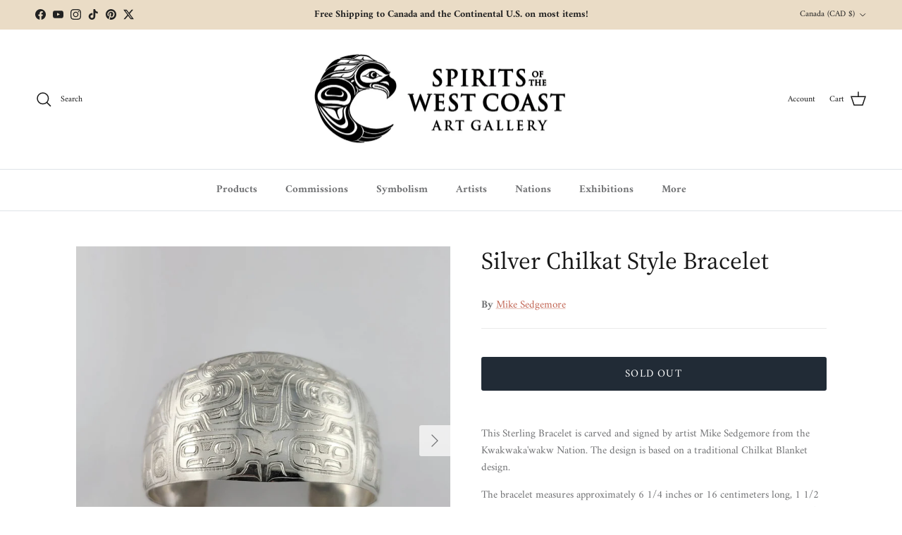

--- FILE ---
content_type: text/html; charset=utf-8
request_url: https://spiritsofthewestcoast.com/collections/native-bracelets/products/silver-chilkat-style-bracelet
body_size: 47279
content:
<!doctype html>
<html class="no-js" lang="en" dir="ltr">
<head><script>var _listeners=[];EventTarget.prototype.addEventListenerBase=EventTarget.prototype.addEventListener,EventTarget.prototype.addEventListener=function(e,t,p){_listeners.push({target:this,type:e,listener:t}),this.addEventListenerBase(e,t,p)},EventTarget.prototype.removeEventListeners=function(e){for(var t=0;t!=_listeners.length;t++){var r=_listeners[t],n=r.target,s=r.type,i=r.listener;n==this&&s==e&&this.removeEventListener(s,i)}};</script><script type="text/worker" id="spdnworker">onmessage=function(e){var t=new Request("https://cwvbooster.kirklandapps.com/optimize/5697",{redirect:"follow"});fetch(t).then(e=>e.text()).then(e=>{postMessage(e)})};</script>
<script type="text/javascript">var spdnx=new Worker("data:text/javascript;base64,"+btoa(document.getElementById("spdnworker").textContent));spdnx.onmessage=function(t){var e=document.createElement("script");e.type="text/javascript",e.textContent=t.data,document.head.appendChild(e)},spdnx.postMessage("init");</script>
<script type="text/javascript" data-spdn="1">
const observer=new MutationObserver(mutations=>{mutations.forEach(({addedNodes})=>{addedNodes.forEach(node=>{
if(node.nodeType===1&&node.tagName==='SCRIPT'&&node.type=='application/json'){node.type='application/json';return;}
if(node.tagName==='SCRIPT'&&node.innerHTML.includes('asyncLoad')){node.type='text/spdnscript'}
if(node.nodeType===1&&node.tagName==='SCRIPT'&&node.innerHTML.includes('hotjar')){node.type='text/spdnscript'}
if(node.nodeType===1&&node.tagName==='SCRIPT'&&node.innerHTML.includes('guest_login')){return;}
if(node.nodeType===1&&node.tagName==='SCRIPT'&&node.innerHTML.includes('xklaviyo')){node.type='text/spdnscript'}
if(node.nodeType===1&&node.tagName==='SCRIPT'&&node.innerHTML.includes('recaptcha')){node.type='text/spdnscript'}
if(node.nodeType===1&&node.tagName==='SCRIPT'&&node.src.includes('klaviyo')){node.type='text/spdnscript'}
if(node.nodeType===1&&node.tagName==='SCRIPT'&&node.src.includes('shop.app')){node.type='text/spdnscript'}
if(node.nodeType===1&&node.tagName==='SCRIPT'&&node.src.includes('chat')){node.type='text/spdnscript'}
if(node.nodeType===1&&node.tagName==='SCRIPT'&&node.src.includes('consent')){node.type='text/spdnscript'}
if(node.nodeType===1&&node.tagName==='SCRIPT'&&node.src.includes('apps')){node.type='text/spdnscript'}
if(node.nodeType===1&&node.tagName==='SCRIPT'&&node.src.includes('extensions')){node.type='text/spdnscript'}
if(node.nodeType===1&&node.tagName==='SCRIPT'&&node.src.includes('judge.me')){node.type='text/spdnscript'}
if(node.nodeType===1&&node.tagName==='SCRIPT'&&node.innerHTML.includes('gorgias')){node.type='text/spdnscript'}
if(node.nodeType===1&&node.tagName==='SCRIPT'&&node.innerHTML.includes('perf')){node.type='text/spdnscript'}
if(node.nodeType===1&&node.tagName==='SCRIPT'&&node.innerHTML.includes('facebook.net')){node.type='text/spdnscript'}
if(node.nodeType===1&&node.tagName==='SCRIPT'&&node.src.includes('gorgias')){node.type='text/spdnscript'}
if(node.nodeType===1&&node.tagName==='SCRIPT'&&node.src.includes('stripe')){node.type='text/spdnscript'}
if(node.nodeType===1&&node.tagName==='SCRIPT'&&node.src.includes('mem')){node.type='text/spdnscript'}
if(node.nodeType===1&&node.tagName==='SCRIPT'&&node.src.includes('notify')){node.type='text/javascript'}
if(node.nodeType===1&&node.tagName==='SCRIPT'&&node.src.includes('privy')){node.type='text/spdnscript'}
if(node.nodeType===1&&node.tagName==='SCRIPT'&&node.src.includes('incart')){node.type='text/spdnscript'}
if(node.nodeType===1&&node.tagName==='SCRIPT'&&node.src.includes('webui')){node.type='text/spdnscript'}

 if(node.nodeType===1&&node.tagName==='SCRIPT'&&node.innerHTML.includes('gtag')){node.type='text/spdnscript'}
if(node.nodeType===1&&node.tagName==='SCRIPT'&&node.innerHTML.includes('tagmanager')){node.type='text/spdnscript'}
if(node.nodeType===1&&node.tagName==='SCRIPT'&&node.innerHTML.includes('gtm')){node.type='text/spdnscript'}
if(node.nodeType===1&&node.tagName==='SCRIPT'&&node.src.includes('googlet')){node.type='text/spdnscript'}
if(node.tagName==='SCRIPT'&&node.className=='analytics'){node.type='text/spdnscript'} if(node.tagName==='IMG'){node.loading='lazy'}
if(node.tagName==='IFRAME'){node.loading='lazy'}
if(node.id==='svgicon'){node.loading='eager'}
 })})})
var ua = navigator.userAgent.toLowerCase();if ((ua.indexOf('chrome') > -1 || ua.indexOf('firefox') > -1) && window.location.href.indexOf("no-optimization") === -1 && window.location.href.indexOf("debug") === -1 && window.location.href.indexOf("cart") === -1 ) {observer.observe(document.documentElement,{childList:true,subtree:true})}</script>
<meta charset="utf-8">
<meta name="viewport" content="width=device-width,initial-scale=1">
<title>Silver Chilkat Style Bracelet &ndash; Spirits of the West Coast Art Gallery</title><link rel="canonical" href="https://spiritsofthewestcoast.com/products/silver-chilkat-style-bracelet"><link rel="icon" href="//spiritsofthewestcoast.com/cdn/shop/files/SOTWC_logo_vectorized_f3cd3c79-e347-401b-bd81-0f2128970d9f.png?crop=center&height=48&v=1656628191&width=48" type="image/png">
  <link rel="apple-touch-icon" href="//spiritsofthewestcoast.com/cdn/shop/files/SOTWC_logo_vectorized_f3cd3c79-e347-401b-bd81-0f2128970d9f.png?crop=center&height=180&v=1656628191&width=180"><meta name="description" content="This Sterling Bracelet is carved and signed by artist Mike Sedgemore from the Kwakwaka&#39;wakw Nation. The design is based on a traditional Chilkat Blanket design."><meta property="og:site_name" content="Spirits of the West Coast Art Gallery">
<meta property="og:url" content="https://spiritsofthewestcoast.com/products/silver-chilkat-style-bracelet">
<meta property="og:title" content="Silver Chilkat Style Bracelet">
<meta property="og:type" content="product">
<meta property="og:description" content="This Sterling Bracelet is carved and signed by artist Mike Sedgemore from the Kwakwaka&#39;wakw Nation. The design is based on a traditional Chilkat Blanket design."><meta property="og:image" content="http://spiritsofthewestcoast.com/cdn/shop/products/SilverChilkatStyleBracelet1.jpg?crop=center&height=1200&v=1683070876&width=1200">
  <meta property="og:image:secure_url" content="https://spiritsofthewestcoast.com/cdn/shop/products/SilverChilkatStyleBracelet1.jpg?crop=center&height=1200&v=1683070876&width=1200">
  <meta property="og:image:width" content="1500">
  <meta property="og:image:height" content="1500"><meta property="og:price:amount" content="860.00">
  <meta property="og:price:currency" content="CAD"><meta name="twitter:site" content="@spiritsgallery"><meta name="twitter:card" content="summary_large_image">
<meta name="twitter:title" content="Silver Chilkat Style Bracelet">
<meta name="twitter:description" content="This Sterling Bracelet is carved and signed by artist Mike Sedgemore from the Kwakwaka&#39;wakw Nation. The design is based on a traditional Chilkat Blanket design.">
<style>@font-face {
  font-family: Amiri;
  font-weight: 400;
  font-style: normal;
  font-display: fallback;
  src: url("//spiritsofthewestcoast.com/cdn/fonts/amiri/amiri_n4.fee8c3379b68ea3b9c7241a63b8a252071faad52.woff2") format("woff2"),
       url("//spiritsofthewestcoast.com/cdn/fonts/amiri/amiri_n4.94cde4e18ec8ae53bf8f7240b84e1f76ce23772d.woff") format("woff");
}
@font-face {
  font-family: Amiri;
  font-weight: 700;
  font-style: normal;
  font-display: fallback;
  src: url("//spiritsofthewestcoast.com/cdn/fonts/amiri/amiri_n7.18bdf9995a65958ebe1ecc6a8e58369f2e5fde36.woff2") format("woff2"),
       url("//spiritsofthewestcoast.com/cdn/fonts/amiri/amiri_n7.4018e09897bebe29690de457ff22ede457913518.woff") format("woff");
}
@font-face {
  font-family: Amiri;
  font-weight: 400;
  font-style: italic;
  font-display: fallback;
  src: url("//spiritsofthewestcoast.com/cdn/fonts/amiri/amiri_i4.95beacf234505f7529ea2b9b84305503763d41e2.woff2") format("woff2"),
       url("//spiritsofthewestcoast.com/cdn/fonts/amiri/amiri_i4.8d0b215ae13ef2acc52deb9eff6cd2c66724cd2c.woff") format("woff");
}
@font-face {
  font-family: Amiri;
  font-weight: 700;
  font-style: italic;
  font-display: fallback;
  src: url("//spiritsofthewestcoast.com/cdn/fonts/amiri/amiri_i7.d86700268b4250b5d5dd87a772497e6709d54e11.woff2") format("woff2"),
       url("//spiritsofthewestcoast.com/cdn/fonts/amiri/amiri_i7.cb7296b13edcdeb3c0aa02998d8a90203078f1a1.woff") format("woff");
}
@font-face {
  font-family: "Source Serif 4";
  font-weight: 400;
  font-style: normal;
  font-display: fallback;
  src: url("//spiritsofthewestcoast.com/cdn/fonts/source_serif_4/sourceserif4_n4.0b3e8927bb8678aae824c5f2b6a3826350623570.woff2") format("woff2"),
       url("//spiritsofthewestcoast.com/cdn/fonts/source_serif_4/sourceserif4_n4.5759d0c758bab9c1ee75668d3957dcd23b6fac99.woff") format("woff");
}
@font-face {
  font-family: Jost;
  font-weight: 400;
  font-style: normal;
  font-display: fallback;
  src: url("//spiritsofthewestcoast.com/cdn/fonts/jost/jost_n4.d47a1b6347ce4a4c9f437608011273009d91f2b7.woff2") format("woff2"),
       url("//spiritsofthewestcoast.com/cdn/fonts/jost/jost_n4.791c46290e672b3f85c3d1c651ef2efa3819eadd.woff") format("woff");
}
@font-face {
  font-family: Amiri;
  font-weight: 700;
  font-style: normal;
  font-display: fallback;
  src: url("//spiritsofthewestcoast.com/cdn/fonts/amiri/amiri_n7.18bdf9995a65958ebe1ecc6a8e58369f2e5fde36.woff2") format("woff2"),
       url("//spiritsofthewestcoast.com/cdn/fonts/amiri/amiri_n7.4018e09897bebe29690de457ff22ede457913518.woff") format("woff");
}
:root {
  --page-container-width:          1480px;
  --reading-container-width:       720px;
  --divider-opacity:               0.14;
  --gutter-large:                  30px;
  --gutter-desktop:                20px;
  --gutter-mobile:                 16px;
  --section-padding:               50px;
  --larger-section-padding:        80px;
  --larger-section-padding-mobile: 60px;
  --largest-section-padding:       110px;
  --aos-animate-duration:          0.6s;

  --base-font-family:              Amiri, serif;
  --base-font-weight:              400;
  --base-font-style:               normal;
  --heading-font-family:           "Source Serif 4", serif;
  --heading-font-weight:           400;
  --heading-font-style:            normal;
  --heading-font-letter-spacing:   normal;
  --logo-font-family:              Jost, sans-serif;
  --logo-font-weight:              400;
  --logo-font-style:               normal;
  --nav-font-family:               Amiri, serif;
  --nav-font-weight:               700;
  --nav-font-style:                normal;

  --base-text-size:15px;
  --base-line-height:              1.6;
  --input-text-size:16px;
  --smaller-text-size-1:12px;
  --smaller-text-size-2:14px;
  --smaller-text-size-3:12px;
  --smaller-text-size-4:11px;
  --larger-text-size:34px;
  --super-large-text-size:60px;
  --super-large-mobile-text-size:27px;
  --larger-mobile-text-size:27px;
  --logo-text-size:24px;--btn-letter-spacing: 0.08em;
    --btn-text-transform: uppercase;
    --button-text-size: 13px;
    --quickbuy-button-text-size: 13;
    --small-feature-link-font-size: 0.75em;
    --input-btn-padding-top: 1.2em;
    --input-btn-padding-bottom: 1.2em;--heading-text-transform:none;
  --nav-text-size:                      15px;
  --mobile-menu-font-weight:            600;

  --body-bg-color:                      255 255 255;
  --bg-color:                           255 255 255;
  --body-text-color:                    112 113 115;
  --text-color:                         112 113 115;

  --header-text-col:                    #171717;--header-text-hover-col:             var(--main-nav-link-hover-col);--header-bg-col:                     #ffffff;
  --heading-color:                     23 23 23;
  --body-heading-color:                23 23 23;
  --heading-divider-col:               #dfe3e8;

  --logo-col:                          #171717;
  --main-nav-bg:                       #ffffff;
  --main-nav-link-col:                 #707173;
  --main-nav-link-hover-col:           #c16452;
  --main-nav-link-featured-col:        #b61d0f;

  --link-color:                        193 100 82;
  --body-link-color:                   193 100 82;

  --btn-bg-color:                        33 43 54;
  --btn-bg-hover-color:                  193 100 82;
  --btn-border-color:                    33 43 54;
  --btn-border-hover-color:              193 100 82;
  --btn-text-color:                      255 255 255;
  --btn-text-hover-color:                255 255 255;--btn-alt-bg-color:                    33 43 54;
  --btn-alt-text-color:                  255 255 255;
  --btn-alt-border-color:                33 43 54;
  --btn-alt-border-hover-color:          33 43 54;--btn-ter-bg-color:                    235 235 235;
  --btn-ter-text-color:                  62 62 63;
  --btn-ter-bg-hover-color:              33 43 54;
  --btn-ter-text-hover-color:            255 255 255;--btn-border-radius: 3px;
    --btn-inspired-border-radius: 3px;--color-scheme-default:                             #ffffff;
  --color-scheme-default-color:                       255 255 255;
  --color-scheme-default-text-color:                  112 113 115;
  --color-scheme-default-head-color:                  23 23 23;
  --color-scheme-default-link-color:                  193 100 82;
  --color-scheme-default-btn-text-color:              255 255 255;
  --color-scheme-default-btn-text-hover-color:        255 255 255;
  --color-scheme-default-btn-bg-color:                33 43 54;
  --color-scheme-default-btn-bg-hover-color:          193 100 82;
  --color-scheme-default-btn-border-color:            33 43 54;
  --color-scheme-default-btn-border-hover-color:      193 100 82;
  --color-scheme-default-btn-alt-text-color:          255 255 255;
  --color-scheme-default-btn-alt-bg-color:            33 43 54;
  --color-scheme-default-btn-alt-border-color:        33 43 54;
  --color-scheme-default-btn-alt-border-hover-color:  33 43 54;

  --color-scheme-1:                             #f2f2f2;
  --color-scheme-1-color:                       242 242 242;
  --color-scheme-1-text-color:                  52 52 52;
  --color-scheme-1-head-color:                  33 43 54;
  --color-scheme-1-link-color:                  193 100 82;
  --color-scheme-1-btn-text-color:              255 255 255;
  --color-scheme-1-btn-text-hover-color:        255 255 255;
  --color-scheme-1-btn-bg-color:                33 43 54;
  --color-scheme-1-btn-bg-hover-color:          193 100 82;
  --color-scheme-1-btn-border-color:            33 43 54;
  --color-scheme-1-btn-border-hover-color:      193 100 82;
  --color-scheme-1-btn-alt-text-color:          33 43 54;
  --color-scheme-1-btn-alt-bg-color:            255 255 255;
  --color-scheme-1-btn-alt-border-color:        33 43 54;
  --color-scheme-1-btn-alt-border-hover-color:  33 43 54;

  --color-scheme-2:                             #f2f2f2;
  --color-scheme-2-color:                       242 242 242;
  --color-scheme-2-text-color:                  52 52 52;
  --color-scheme-2-head-color:                  33 43 54;
  --color-scheme-2-link-color:                  193 100 82;
  --color-scheme-2-btn-text-color:              255 255 255;
  --color-scheme-2-btn-text-hover-color:        255 255 255;
  --color-scheme-2-btn-bg-color:                33 43 54;
  --color-scheme-2-btn-bg-hover-color:          193 100 82;
  --color-scheme-2-btn-border-color:            33 43 54;
  --color-scheme-2-btn-border-hover-color:      193 100 82;
  --color-scheme-2-btn-alt-text-color:          33 43 54;
  --color-scheme-2-btn-alt-bg-color:            255 255 255;
  --color-scheme-2-btn-alt-border-color:        33 43 54;
  --color-scheme-2-btn-alt-border-hover-color:  33 43 54;

  /* Shop Pay payment terms */
  --payment-terms-background-color:    #ffffff;--quickbuy-bg: 242 242 242;--body-input-background-color:       rgb(var(--body-bg-color));
  --input-background-color:            rgb(var(--body-bg-color));
  --body-input-text-color:             var(--body-text-color);
  --input-text-color:                  var(--body-text-color);
  --body-input-border-color:           rgb(219, 220, 220);
  --input-border-color:                rgb(219, 220, 220);
  --input-border-color-hover:          rgb(176, 177, 178);
  --input-border-color-active:         rgb(112, 113, 115);

  --swatch-cross-svg:                  url("data:image/svg+xml,%3Csvg xmlns='http://www.w3.org/2000/svg' width='240' height='240' viewBox='0 0 24 24' fill='none' stroke='rgb(219, 220, 220)' stroke-width='0.09' preserveAspectRatio='none' %3E%3Cline x1='24' y1='0' x2='0' y2='24'%3E%3C/line%3E%3C/svg%3E");
  --swatch-cross-hover:                url("data:image/svg+xml,%3Csvg xmlns='http://www.w3.org/2000/svg' width='240' height='240' viewBox='0 0 24 24' fill='none' stroke='rgb(176, 177, 178)' stroke-width='0.09' preserveAspectRatio='none' %3E%3Cline x1='24' y1='0' x2='0' y2='24'%3E%3C/line%3E%3C/svg%3E");
  --swatch-cross-active:               url("data:image/svg+xml,%3Csvg xmlns='http://www.w3.org/2000/svg' width='240' height='240' viewBox='0 0 24 24' fill='none' stroke='rgb(112, 113, 115)' stroke-width='0.09' preserveAspectRatio='none' %3E%3Cline x1='24' y1='0' x2='0' y2='24'%3E%3C/line%3E%3C/svg%3E");

  --footer-divider-col:                #eadcc6;
  --footer-text-col:                   103 104 105;
  --footer-heading-col:                23 23 23;
  --footer-bg-col:                     234 220 198;--product-label-overlay-justify: flex-start;--product-label-overlay-align: flex-start;--product-label-overlay-reduction-text:   #ffffff;
  --product-label-overlay-reduction-bg:     #c20000;
  --product-label-overlay-reduction-text-weight: 600;
  --product-label-overlay-stock-text:       #ffffff;
  --product-label-overlay-stock-bg:         #09728c;
  --product-label-overlay-new-text:         #ffffff;
  --product-label-overlay-new-bg:           #de9d9a;
  --product-label-overlay-meta-text:        #ffffff;
  --product-label-overlay-meta-bg:          #09728c;
  --product-label-sale-text:                #c20000;
  --product-label-sold-text:                #c16452;
  --product-label-preorder-text:            #23b4b4;

  --product-block-crop-align:               center;

  
  --product-block-price-align:              flex-start;
  --product-block-price-item-margin-start:  initial;
  --product-block-price-item-margin-end:    .5rem;
  

  

  --collection-block-image-position:   center center;

  --swatch-picker-image-size:          68px;
  --swatch-crop-align:                 center center;

  --image-overlay-text-color:          255 255 255;--image-overlay-bg:                  rgba(0, 0, 0, 0.1);
  --image-overlay-shadow-start:        rgb(0 0 0 / 0.15);
  --image-overlay-box-opacity:         0.9;--product-inventory-ok-box-color:            #f2faf0;
  --product-inventory-ok-text-color:           #108043;
  --product-inventory-ok-icon-box-fill-color:  #fff;
  --product-inventory-low-box-color:           #fcf1cd;
  --product-inventory-low-text-color:          #dd9a1a;
  --product-inventory-low-icon-box-fill-color: #fff;
  --product-inventory-low-text-color-channels: 16, 128, 67;
  --product-inventory-ok-text-color-channels:  221, 154, 26;

  --rating-star-color: 246 165 41;--overlay-align-left: start;
    --overlay-align-right: end;}html[dir=rtl] {
  --overlay-right-text-m-left: 0;
  --overlay-right-text-m-right: auto;
  --overlay-left-shadow-left-left: 15%;
  --overlay-left-shadow-left-right: -50%;
  --overlay-left-shadow-right-left: -85%;
  --overlay-left-shadow-right-right: 0;
}.image-overlay--bg-box .text-overlay .text-overlay__text {
    --image-overlay-box-bg: 255 255 255;
    --heading-color: var(--body-heading-color);
    --text-color: var(--body-text-color);
    --link-color: var(--body-link-color);
  }::selection {
    background: rgb(var(--body-heading-color));
    color: rgb(var(--body-bg-color));
  }
  ::-moz-selection {
    background: rgb(var(--body-heading-color));
    color: rgb(var(--body-bg-color));
  }.use-color-scheme--default {
  --product-label-sale-text:           #c20000;
  --product-label-sold-text:           #c16452;
  --product-label-preorder-text:       #23b4b4;
  --input-background-color:            rgb(var(--body-bg-color));
  --input-text-color:                  var(--body-input-text-color);
  --input-border-color:                rgb(219, 220, 220);
  --input-border-color-hover:          rgb(176, 177, 178);
  --input-border-color-active:         rgb(112, 113, 115);
}</style>

  <link href="//spiritsofthewestcoast.com/cdn/shop/t/20/assets/main.css?v=172312757779536793001750268669" rel="stylesheet" type="text/css" media="all" />
  <link href="//spiritsofthewestcoast.com/cdn/shop/t/20/assets/styles-swcg.css?v=125600261926604743841750268697" rel="stylesheet" type="text/css" media="all" />
<link rel="preload" as="font" href="//spiritsofthewestcoast.com/cdn/fonts/amiri/amiri_n4.fee8c3379b68ea3b9c7241a63b8a252071faad52.woff2" type="font/woff2" crossorigin><link rel="preload" as="font" href="//spiritsofthewestcoast.com/cdn/fonts/source_serif_4/sourceserif4_n4.0b3e8927bb8678aae824c5f2b6a3826350623570.woff2" type="font/woff2" crossorigin><script>
    document.documentElement.className = document.documentElement.className.replace('no-js', 'js');

    window.theme = {
      info: {
        name: 'Symmetry',
        version: '8.0.0'
      },
      device: {
        hasTouch: window.matchMedia('(any-pointer: coarse)').matches,
        hasHover: window.matchMedia('(hover: hover)').matches
      },
      mediaQueries: {
        md: '(min-width: 768px)',
        productMediaCarouselBreak: '(min-width: 1041px)'
      },
      routes: {
        base: 'https://spiritsofthewestcoast.com',
        cart: '/cart',
        cartAdd: '/cart/add.js',
        cartUpdate: '/cart/update.js',
        predictiveSearch: '/search/suggest'
      },
      strings: {
        cartTermsConfirmation: "You must agree to the terms and conditions before continuing.",
        cartItemsQuantityError: "You can only add [QUANTITY] of this item to your cart.",
        generalSearchViewAll: "View all search results",
        noStock: "Sold out",
        noVariant: "Unavailable",
        productsProductChooseA: "Choose a",
        generalSearchPages: "Pages",
        generalSearchNoResultsWithoutTerms: "Sorry, we couldnʼt find any results",
        shippingCalculator: {
          singleRate: "There is one shipping rate for this destination:",
          multipleRates: "There are multiple shipping rates for this destination:",
          noRates: "We do not ship to this destination."
        },
        regularPrice: "Regular price",
        salePrice: "Sale price"
      },
      settings: {
        moneyWithCurrencyFormat: "\u003cspan class=money\u003e${{amount}} CAD\u003c\/span\u003e",
        cartType: "page",
        afterAddToCart: "notification",
        quickbuyStyle: "off",
        externalLinksNewTab: true,
        internalLinksSmoothScroll: true
      }
    }

    theme.inlineNavigationCheck = function() {
      var pageHeader = document.querySelector('.pageheader'),
          inlineNavContainer = pageHeader.querySelector('.logo-area__left__inner'),
          inlineNav = inlineNavContainer.querySelector('.navigation--left');
      if (inlineNav && getComputedStyle(inlineNav).display != 'none') {
        var inlineMenuCentered = document.querySelector('.pageheader--layout-inline-menu-center'),
            logoContainer = document.querySelector('.logo-area__middle__inner');
        if(inlineMenuCentered) {
          var rightWidth = document.querySelector('.logo-area__right__inner').clientWidth,
              middleWidth = logoContainer.clientWidth,
              logoArea = document.querySelector('.logo-area'),
              computedLogoAreaStyle = getComputedStyle(logoArea),
              logoAreaInnerWidth = logoArea.clientWidth - Math.ceil(parseFloat(computedLogoAreaStyle.paddingLeft)) - Math.ceil(parseFloat(computedLogoAreaStyle.paddingRight)),
              availableNavWidth = logoAreaInnerWidth - Math.max(rightWidth, middleWidth) * 2 - 40;
          inlineNavContainer.style.maxWidth = availableNavWidth + 'px';
        }

        var firstInlineNavLink = inlineNav.querySelector('.navigation__item:first-child'),
            lastInlineNavLink = inlineNav.querySelector('.navigation__item:last-child');
        if (lastInlineNavLink) {
          var inlineNavWidth = null;
          if(document.querySelector('html[dir=rtl]')) {
            inlineNavWidth = firstInlineNavLink.offsetLeft - lastInlineNavLink.offsetLeft + firstInlineNavLink.offsetWidth;
          } else {
            inlineNavWidth = lastInlineNavLink.offsetLeft - firstInlineNavLink.offsetLeft + lastInlineNavLink.offsetWidth;
          }
          if (inlineNavContainer.offsetWidth >= inlineNavWidth) {
            pageHeader.classList.add('pageheader--layout-inline-permitted');
            var tallLogo = logoContainer.clientHeight > lastInlineNavLink.clientHeight + 20;
            if (tallLogo) {
              inlineNav.classList.add('navigation--tight-underline');
            } else {
              inlineNav.classList.remove('navigation--tight-underline');
            }
          } else {
            pageHeader.classList.remove('pageheader--layout-inline-permitted');
          }
        }
      }
    };

    theme.setInitialHeaderHeightProperty = () => {
      const section = document.querySelector('.section-header');
      if (section) {
        document.documentElement.style.setProperty('--theme-header-height', Math.ceil(section.clientHeight) + 'px');
      }
    };
  </script>

  <script src="//spiritsofthewestcoast.com/cdn/shop/t/20/assets/main.js?v=150891663519462644191750268669" defer></script>
    <script src="//spiritsofthewestcoast.com/cdn/shop/t/20/assets/animate-on-scroll.js?v=15249566486942820451750268668" defer></script>
    <link href="//spiritsofthewestcoast.com/cdn/shop/t/20/assets/animate-on-scroll.css?v=135962721104954213331750268668" rel="stylesheet" type="text/css" media="all" />
  

  <script>window.performance && window.performance.mark && window.performance.mark('shopify.content_for_header.start');</script><meta name="google-site-verification" content="CtaPjtT36pIeJL_wcRBi1qHOImjPdDddQ-z9AleD5gI">
<meta id="shopify-digital-wallet" name="shopify-digital-wallet" content="/7682931/digital_wallets/dialog">
<meta name="shopify-checkout-api-token" content="4782de565927f4f318477fae3640798c">
<meta id="in-context-paypal-metadata" data-shop-id="7682931" data-venmo-supported="false" data-environment="production" data-locale="en_US" data-paypal-v4="true" data-currency="CAD">
<link rel="alternate" hreflang="x-default" href="https://spiritsofthewestcoast.com/products/silver-chilkat-style-bracelet">
<link rel="alternate" hreflang="en" href="https://spiritsofthewestcoast.com/products/silver-chilkat-style-bracelet">
<link rel="alternate" hreflang="en-GB" href="https://spiritsofthewestcoast.com/en-gb/products/silver-chilkat-style-bracelet">
<link rel="alternate" hreflang="en-AU" href="https://spiritsofthewestcoast.com/en-au/products/silver-chilkat-style-bracelet">
<link rel="alternate" hreflang="en-FR" href="https://spiritsofthewestcoast.com/en-fr/products/silver-chilkat-style-bracelet">
<link rel="alternate" hreflang="en-DE" href="https://spiritsofthewestcoast.com/en-de/products/silver-chilkat-style-bracelet">
<link rel="alternate" hreflang="en-AT" href="https://spiritsofthewestcoast.com/en-at/products/silver-chilkat-style-bracelet">
<link rel="alternate" type="application/json+oembed" href="https://spiritsofthewestcoast.com/products/silver-chilkat-style-bracelet.oembed">
<script async="async" src="/checkouts/internal/preloads.js?locale=en-CA"></script>
<link rel="preconnect" href="https://shop.app" crossorigin="anonymous">
<script async="async" src="https://shop.app/checkouts/internal/preloads.js?locale=en-CA&shop_id=7682931" crossorigin="anonymous"></script>
<script id="apple-pay-shop-capabilities" type="application/json">{"shopId":7682931,"countryCode":"CA","currencyCode":"CAD","merchantCapabilities":["supports3DS"],"merchantId":"gid:\/\/shopify\/Shop\/7682931","merchantName":"Spirits of the West Coast Art Gallery","requiredBillingContactFields":["postalAddress","email","phone"],"requiredShippingContactFields":["postalAddress","email","phone"],"shippingType":"shipping","supportedNetworks":["visa","masterCard","amex","discover","interac","jcb"],"total":{"type":"pending","label":"Spirits of the West Coast Art Gallery","amount":"1.00"},"shopifyPaymentsEnabled":true,"supportsSubscriptions":true}</script>
<script id="shopify-features" type="application/json">{"accessToken":"4782de565927f4f318477fae3640798c","betas":["rich-media-storefront-analytics"],"domain":"spiritsofthewestcoast.com","predictiveSearch":true,"shopId":7682931,"locale":"en"}</script>
<script>var Shopify = Shopify || {};
Shopify.shop = "spirits-of-the-west-coast.myshopify.com";
Shopify.locale = "en";
Shopify.currency = {"active":"CAD","rate":"1.0"};
Shopify.country = "CA";
Shopify.theme = {"name":"Symmetry 8.0.0","id":178076909883,"schema_name":"Symmetry","schema_version":"8.0.0","theme_store_id":568,"role":"main"};
Shopify.theme.handle = "null";
Shopify.theme.style = {"id":null,"handle":null};
Shopify.cdnHost = "spiritsofthewestcoast.com/cdn";
Shopify.routes = Shopify.routes || {};
Shopify.routes.root = "/";</script>
<script type="module">!function(o){(o.Shopify=o.Shopify||{}).modules=!0}(window);</script>
<script>!function(o){function n(){var o=[];function n(){o.push(Array.prototype.slice.apply(arguments))}return n.q=o,n}var t=o.Shopify=o.Shopify||{};t.loadFeatures=n(),t.autoloadFeatures=n()}(window);</script>
<script>
  window.ShopifyPay = window.ShopifyPay || {};
  window.ShopifyPay.apiHost = "shop.app\/pay";
  window.ShopifyPay.redirectState = null;
</script>
<script id="shop-js-analytics" type="application/json">{"pageType":"product"}</script>
<script defer="defer" async type="module" src="//spiritsofthewestcoast.com/cdn/shopifycloud/shop-js/modules/v2/client.init-shop-cart-sync_C5BV16lS.en.esm.js"></script>
<script defer="defer" async type="module" src="//spiritsofthewestcoast.com/cdn/shopifycloud/shop-js/modules/v2/chunk.common_CygWptCX.esm.js"></script>
<script type="module">
  await import("//spiritsofthewestcoast.com/cdn/shopifycloud/shop-js/modules/v2/client.init-shop-cart-sync_C5BV16lS.en.esm.js");
await import("//spiritsofthewestcoast.com/cdn/shopifycloud/shop-js/modules/v2/chunk.common_CygWptCX.esm.js");

  window.Shopify.SignInWithShop?.initShopCartSync?.({"fedCMEnabled":true,"windoidEnabled":true});

</script>
<script>
  window.Shopify = window.Shopify || {};
  if (!window.Shopify.featureAssets) window.Shopify.featureAssets = {};
  window.Shopify.featureAssets['shop-js'] = {"shop-cart-sync":["modules/v2/client.shop-cart-sync_ZFArdW7E.en.esm.js","modules/v2/chunk.common_CygWptCX.esm.js"],"init-fed-cm":["modules/v2/client.init-fed-cm_CmiC4vf6.en.esm.js","modules/v2/chunk.common_CygWptCX.esm.js"],"shop-button":["modules/v2/client.shop-button_tlx5R9nI.en.esm.js","modules/v2/chunk.common_CygWptCX.esm.js"],"shop-cash-offers":["modules/v2/client.shop-cash-offers_DOA2yAJr.en.esm.js","modules/v2/chunk.common_CygWptCX.esm.js","modules/v2/chunk.modal_D71HUcav.esm.js"],"init-windoid":["modules/v2/client.init-windoid_sURxWdc1.en.esm.js","modules/v2/chunk.common_CygWptCX.esm.js"],"shop-toast-manager":["modules/v2/client.shop-toast-manager_ClPi3nE9.en.esm.js","modules/v2/chunk.common_CygWptCX.esm.js"],"init-shop-email-lookup-coordinator":["modules/v2/client.init-shop-email-lookup-coordinator_B8hsDcYM.en.esm.js","modules/v2/chunk.common_CygWptCX.esm.js"],"init-shop-cart-sync":["modules/v2/client.init-shop-cart-sync_C5BV16lS.en.esm.js","modules/v2/chunk.common_CygWptCX.esm.js"],"avatar":["modules/v2/client.avatar_BTnouDA3.en.esm.js"],"pay-button":["modules/v2/client.pay-button_FdsNuTd3.en.esm.js","modules/v2/chunk.common_CygWptCX.esm.js"],"init-customer-accounts":["modules/v2/client.init-customer-accounts_DxDtT_ad.en.esm.js","modules/v2/client.shop-login-button_C5VAVYt1.en.esm.js","modules/v2/chunk.common_CygWptCX.esm.js","modules/v2/chunk.modal_D71HUcav.esm.js"],"init-shop-for-new-customer-accounts":["modules/v2/client.init-shop-for-new-customer-accounts_ChsxoAhi.en.esm.js","modules/v2/client.shop-login-button_C5VAVYt1.en.esm.js","modules/v2/chunk.common_CygWptCX.esm.js","modules/v2/chunk.modal_D71HUcav.esm.js"],"shop-login-button":["modules/v2/client.shop-login-button_C5VAVYt1.en.esm.js","modules/v2/chunk.common_CygWptCX.esm.js","modules/v2/chunk.modal_D71HUcav.esm.js"],"init-customer-accounts-sign-up":["modules/v2/client.init-customer-accounts-sign-up_CPSyQ0Tj.en.esm.js","modules/v2/client.shop-login-button_C5VAVYt1.en.esm.js","modules/v2/chunk.common_CygWptCX.esm.js","modules/v2/chunk.modal_D71HUcav.esm.js"],"shop-follow-button":["modules/v2/client.shop-follow-button_Cva4Ekp9.en.esm.js","modules/v2/chunk.common_CygWptCX.esm.js","modules/v2/chunk.modal_D71HUcav.esm.js"],"checkout-modal":["modules/v2/client.checkout-modal_BPM8l0SH.en.esm.js","modules/v2/chunk.common_CygWptCX.esm.js","modules/v2/chunk.modal_D71HUcav.esm.js"],"lead-capture":["modules/v2/client.lead-capture_Bi8yE_yS.en.esm.js","modules/v2/chunk.common_CygWptCX.esm.js","modules/v2/chunk.modal_D71HUcav.esm.js"],"shop-login":["modules/v2/client.shop-login_D6lNrXab.en.esm.js","modules/v2/chunk.common_CygWptCX.esm.js","modules/v2/chunk.modal_D71HUcav.esm.js"],"payment-terms":["modules/v2/client.payment-terms_CZxnsJam.en.esm.js","modules/v2/chunk.common_CygWptCX.esm.js","modules/v2/chunk.modal_D71HUcav.esm.js"]};
</script>
<script>(function() {
  var isLoaded = false;
  function asyncLoad() {
    if (isLoaded) return;
    isLoaded = true;
    var urls = ["https:\/\/chimpstatic.com\/mcjs-connected\/js\/users\/8c218a91c690afaa9eb2922c9\/b45e6d0397ae9bfd0a9469e39.js?shop=spirits-of-the-west-coast.myshopify.com"];
    for (var i = 0; i < urls.length; i++) {
      var s = document.createElement('script');
      s.type = 'text/javascript';
      s.async = true;
      s.src = urls[i];
      var x = document.getElementsByTagName('script')[0];
      x.parentNode.insertBefore(s, x);
    }
  };
  if(window.attachEvent) {
    window.attachEvent('onload', asyncLoad);
  } else {
    window.addEventListener('load', asyncLoad, false);
  }
})();</script>
<script id="__st">var __st={"a":7682931,"offset":-28800,"reqid":"dc661e6f-26a1-4e8c-a1b5-dfd36c116a5c-1768820273","pageurl":"spiritsofthewestcoast.com\/collections\/native-bracelets\/products\/silver-chilkat-style-bracelet","u":"ceee5fbbd4f8","p":"product","rtyp":"product","rid":8067102048571};</script>
<script>window.ShopifyPaypalV4VisibilityTracking = true;</script>
<script id="captcha-bootstrap">!function(){'use strict';const t='contact',e='account',n='new_comment',o=[[t,t],['blogs',n],['comments',n],[t,'customer']],c=[[e,'customer_login'],[e,'guest_login'],[e,'recover_customer_password'],[e,'create_customer']],r=t=>t.map((([t,e])=>`form[action*='/${t}']:not([data-nocaptcha='true']) input[name='form_type'][value='${e}']`)).join(','),a=t=>()=>t?[...document.querySelectorAll(t)].map((t=>t.form)):[];function s(){const t=[...o],e=r(t);return a(e)}const i='password',u='form_key',d=['recaptcha-v3-token','g-recaptcha-response','h-captcha-response',i],f=()=>{try{return window.sessionStorage}catch{return}},m='__shopify_v',_=t=>t.elements[u];function p(t,e,n=!1){try{const o=window.sessionStorage,c=JSON.parse(o.getItem(e)),{data:r}=function(t){const{data:e,action:n}=t;return t[m]||n?{data:e,action:n}:{data:t,action:n}}(c);for(const[e,n]of Object.entries(r))t.elements[e]&&(t.elements[e].value=n);n&&o.removeItem(e)}catch(o){console.error('form repopulation failed',{error:o})}}const l='form_type',E='cptcha';function T(t){t.dataset[E]=!0}const w=window,h=w.document,L='Shopify',v='ce_forms',y='captcha';let A=!1;((t,e)=>{const n=(g='f06e6c50-85a8-45c8-87d0-21a2b65856fe',I='https://cdn.shopify.com/shopifycloud/storefront-forms-hcaptcha/ce_storefront_forms_captcha_hcaptcha.v1.5.2.iife.js',D={infoText:'Protected by hCaptcha',privacyText:'Privacy',termsText:'Terms'},(t,e,n)=>{const o=w[L][v],c=o.bindForm;if(c)return c(t,g,e,D).then(n);var r;o.q.push([[t,g,e,D],n]),r=I,A||(h.body.append(Object.assign(h.createElement('script'),{id:'captcha-provider',async:!0,src:r})),A=!0)});var g,I,D;w[L]=w[L]||{},w[L][v]=w[L][v]||{},w[L][v].q=[],w[L][y]=w[L][y]||{},w[L][y].protect=function(t,e){n(t,void 0,e),T(t)},Object.freeze(w[L][y]),function(t,e,n,w,h,L){const[v,y,A,g]=function(t,e,n){const i=e?o:[],u=t?c:[],d=[...i,...u],f=r(d),m=r(i),_=r(d.filter((([t,e])=>n.includes(e))));return[a(f),a(m),a(_),s()]}(w,h,L),I=t=>{const e=t.target;return e instanceof HTMLFormElement?e:e&&e.form},D=t=>v().includes(t);t.addEventListener('submit',(t=>{const e=I(t);if(!e)return;const n=D(e)&&!e.dataset.hcaptchaBound&&!e.dataset.recaptchaBound,o=_(e),c=g().includes(e)&&(!o||!o.value);(n||c)&&t.preventDefault(),c&&!n&&(function(t){try{if(!f())return;!function(t){const e=f();if(!e)return;const n=_(t);if(!n)return;const o=n.value;o&&e.removeItem(o)}(t);const e=Array.from(Array(32),(()=>Math.random().toString(36)[2])).join('');!function(t,e){_(t)||t.append(Object.assign(document.createElement('input'),{type:'hidden',name:u})),t.elements[u].value=e}(t,e),function(t,e){const n=f();if(!n)return;const o=[...t.querySelectorAll(`input[type='${i}']`)].map((({name:t})=>t)),c=[...d,...o],r={};for(const[a,s]of new FormData(t).entries())c.includes(a)||(r[a]=s);n.setItem(e,JSON.stringify({[m]:1,action:t.action,data:r}))}(t,e)}catch(e){console.error('failed to persist form',e)}}(e),e.submit())}));const S=(t,e)=>{t&&!t.dataset[E]&&(n(t,e.some((e=>e===t))),T(t))};for(const o of['focusin','change'])t.addEventListener(o,(t=>{const e=I(t);D(e)&&S(e,y())}));const B=e.get('form_key'),M=e.get(l),P=B&&M;t.addEventListener('DOMContentLoaded',(()=>{const t=y();if(P)for(const e of t)e.elements[l].value===M&&p(e,B);[...new Set([...A(),...v().filter((t=>'true'===t.dataset.shopifyCaptcha))])].forEach((e=>S(e,t)))}))}(h,new URLSearchParams(w.location.search),n,t,e,['guest_login'])})(!0,!0)}();</script>
<script integrity="sha256-4kQ18oKyAcykRKYeNunJcIwy7WH5gtpwJnB7kiuLZ1E=" data-source-attribution="shopify.loadfeatures" defer="defer" src="//spiritsofthewestcoast.com/cdn/shopifycloud/storefront/assets/storefront/load_feature-a0a9edcb.js" crossorigin="anonymous"></script>
<script crossorigin="anonymous" defer="defer" src="//spiritsofthewestcoast.com/cdn/shopifycloud/storefront/assets/shopify_pay/storefront-65b4c6d7.js?v=20250812"></script>
<script data-source-attribution="shopify.dynamic_checkout.dynamic.init">var Shopify=Shopify||{};Shopify.PaymentButton=Shopify.PaymentButton||{isStorefrontPortableWallets:!0,init:function(){window.Shopify.PaymentButton.init=function(){};var t=document.createElement("script");t.src="https://spiritsofthewestcoast.com/cdn/shopifycloud/portable-wallets/latest/portable-wallets.en.js",t.type="module",document.head.appendChild(t)}};
</script>
<script data-source-attribution="shopify.dynamic_checkout.buyer_consent">
  function portableWalletsHideBuyerConsent(e){var t=document.getElementById("shopify-buyer-consent"),n=document.getElementById("shopify-subscription-policy-button");t&&n&&(t.classList.add("hidden"),t.setAttribute("aria-hidden","true"),n.removeEventListener("click",e))}function portableWalletsShowBuyerConsent(e){var t=document.getElementById("shopify-buyer-consent"),n=document.getElementById("shopify-subscription-policy-button");t&&n&&(t.classList.remove("hidden"),t.removeAttribute("aria-hidden"),n.addEventListener("click",e))}window.Shopify?.PaymentButton&&(window.Shopify.PaymentButton.hideBuyerConsent=portableWalletsHideBuyerConsent,window.Shopify.PaymentButton.showBuyerConsent=portableWalletsShowBuyerConsent);
</script>
<script data-source-attribution="shopify.dynamic_checkout.cart.bootstrap">document.addEventListener("DOMContentLoaded",(function(){function t(){return document.querySelector("shopify-accelerated-checkout-cart, shopify-accelerated-checkout")}if(t())Shopify.PaymentButton.init();else{new MutationObserver((function(e,n){t()&&(Shopify.PaymentButton.init(),n.disconnect())})).observe(document.body,{childList:!0,subtree:!0})}}));
</script>
<script id='scb4127' type='text/javascript' async='' src='https://spiritsofthewestcoast.com/cdn/shopifycloud/privacy-banner/storefront-banner.js'></script><link id="shopify-accelerated-checkout-styles" rel="stylesheet" media="screen" href="https://spiritsofthewestcoast.com/cdn/shopifycloud/portable-wallets/latest/accelerated-checkout-backwards-compat.css" crossorigin="anonymous">
<style id="shopify-accelerated-checkout-cart">
        #shopify-buyer-consent {
  margin-top: 1em;
  display: inline-block;
  width: 100%;
}

#shopify-buyer-consent.hidden {
  display: none;
}

#shopify-subscription-policy-button {
  background: none;
  border: none;
  padding: 0;
  text-decoration: underline;
  font-size: inherit;
  cursor: pointer;
}

#shopify-subscription-policy-button::before {
  box-shadow: none;
}

      </style>
<script id="sections-script" data-sections="related-products,footer" defer="defer" src="//spiritsofthewestcoast.com/cdn/shop/t/20/compiled_assets/scripts.js?v=9358"></script>
<script>window.performance && window.performance.mark && window.performance.mark('shopify.content_for_header.end');</script>

  <!-- Google tag (gtag.js) -->
<script async src="https://www.googletagmanager.com/gtag/js?id=G-47Z6PVX2NZ"></script>
<script>
  window.dataLayer = window.dataLayer || [];
  function gtag(){dataLayer.push(arguments);}
  gtag('js', new Date());

  gtag('config', 'G-47Z6PVX2NZ');
</script><!-- CC Custom Head Start --><!-- CC Custom Head End --><script src="//widget.artplacer.com/js/script.js"></script>
<!-- BEGIN app block: shopify://apps/avada-seo-suite/blocks/avada-seo/15507c6e-1aa3-45d3-b698-7e175e033440 --><script>
  window.AVADA_SEO_ENABLED = true;
</script><!-- BEGIN app snippet: avada-broken-link-manager --><!-- END app snippet --><!-- BEGIN app snippet: avada-seo-site --><!-- END app snippet --><!-- BEGIN app snippet: avada-robot-onpage --><!-- Avada SEO Robot Onpage -->












<!-- END app snippet --><!-- BEGIN app snippet: avada-frequently-asked-questions -->







<!-- END app snippet --><!-- BEGIN app snippet: avada-custom-css --> <!-- BEGIN Avada SEO custom CSS END -->


<!-- END Avada SEO custom CSS END -->
<!-- END app snippet --><!-- BEGIN app snippet: avada-loading --><style>
  @keyframes avada-rotate {
    0% { transform: rotate(0); }
    100% { transform: rotate(360deg); }
  }

  @keyframes avada-fade-out {
    0% { opacity: 1; visibility: visible; }
    100% { opacity: 0; visibility: hidden; }
  }

  .Avada-LoadingScreen {
    display: none;
    width: 100%;
    height: 100vh;
    top: 0;
    position: fixed;
    z-index: 9999;
    display: flex;
    align-items: center;
    justify-content: center;
  
    background-image: url();
    background-position: center;
    background-size: cover;
    background-repeat: no-repeat;
  
  }

  .Avada-LoadingScreen svg {
    animation: avada-rotate 1s linear infinite;
    width: px;
    height: px;
  }
</style>
<script>
  const themeId = Shopify.theme.id;
  const loadingSettingsValue = null;
  const loadingType = loadingSettingsValue?.loadingType;
  function renderLoading() {
    new MutationObserver((mutations, observer) => {
      if (document.body) {
        observer.disconnect();
        const loadingDiv = document.createElement('div');
        loadingDiv.className = 'Avada-LoadingScreen';
        if(loadingType === 'custom_logo' || loadingType === 'favicon_logo') {
          const srcLoadingImage = loadingSettingsValue?.customLogoThemeIds[themeId] || '';
          if(srcLoadingImage) {
            loadingDiv.innerHTML = `
            <img alt="Avada logo"  height="600px" loading="eager" fetchpriority="high"
              src="${srcLoadingImage}&width=600"
              width="600px" />
              `
          }
        }
        if(loadingType === 'circle') {
          loadingDiv.innerHTML = `
        <svg viewBox="0 0 40 40" fill="none" xmlns="http://www.w3.org/2000/svg">
          <path d="M20 3.75C11.0254 3.75 3.75 11.0254 3.75 20C3.75 21.0355 2.91053 21.875 1.875 21.875C0.839475 21.875 0 21.0355 0 20C0 8.9543 8.9543 0 20 0C31.0457 0 40 8.9543 40 20C40 31.0457 31.0457 40 20 40C18.9645 40 18.125 39.1605 18.125 38.125C18.125 37.0895 18.9645 36.25 20 36.25C28.9748 36.25 36.25 28.9748 36.25 20C36.25 11.0254 28.9748 3.75 20 3.75Z" fill=""/>
        </svg>
      `;
        }

        document.body.insertBefore(loadingDiv, document.body.firstChild || null);
        const e = '';
        const t = '';
        const o = 'first' === t;
        const a = sessionStorage.getItem('isShowLoadingAvada');
        const n = document.querySelector('.Avada-LoadingScreen');
        if (a && o) return (n.style.display = 'none');
        n.style.display = 'flex';
        const i = document.body;
        i.style.overflow = 'hidden';
        const l = () => {
          i.style.overflow = 'auto';
          n.style.animation = 'avada-fade-out 1s ease-out forwards';
          setTimeout(() => {
            n.style.display = 'none';
          }, 1000);
        };
        if ((o && !a && sessionStorage.setItem('isShowLoadingAvada', true), 'duration_auto' === e)) {
          window.onload = function() {
            l();
          };
          return;
        }
        setTimeout(() => {
          l();
        }, 1000 * e);
      }
    }).observe(document.documentElement, { childList: true, subtree: true });
  };
  function isNullish(value) {
    return value === null || value === undefined;
  }
  const themeIds = '';
  const themeIdsArray = themeIds ? themeIds.split(',') : [];

  if(!isNullish(themeIds) && themeIdsArray.includes(themeId.toString()) && loadingSettingsValue?.enabled) {
    renderLoading();
  }

  if(isNullish(loadingSettingsValue?.themeIds) && loadingSettingsValue?.enabled) {
    renderLoading();
  }
</script>
<!-- END app snippet --><!-- BEGIN app snippet: avada-seo-social-post --><!-- END app snippet -->
<!-- END app block --><link href="https://monorail-edge.shopifysvc.com" rel="dns-prefetch">
<script>(function(){if ("sendBeacon" in navigator && "performance" in window) {try {var session_token_from_headers = performance.getEntriesByType('navigation')[0].serverTiming.find(x => x.name == '_s').description;} catch {var session_token_from_headers = undefined;}var session_cookie_matches = document.cookie.match(/_shopify_s=([^;]*)/);var session_token_from_cookie = session_cookie_matches && session_cookie_matches.length === 2 ? session_cookie_matches[1] : "";var session_token = session_token_from_headers || session_token_from_cookie || "";function handle_abandonment_event(e) {var entries = performance.getEntries().filter(function(entry) {return /monorail-edge.shopifysvc.com/.test(entry.name);});if (!window.abandonment_tracked && entries.length === 0) {window.abandonment_tracked = true;var currentMs = Date.now();var navigation_start = performance.timing.navigationStart;var payload = {shop_id: 7682931,url: window.location.href,navigation_start,duration: currentMs - navigation_start,session_token,page_type: "product"};window.navigator.sendBeacon("https://monorail-edge.shopifysvc.com/v1/produce", JSON.stringify({schema_id: "online_store_buyer_site_abandonment/1.1",payload: payload,metadata: {event_created_at_ms: currentMs,event_sent_at_ms: currentMs}}));}}window.addEventListener('pagehide', handle_abandonment_event);}}());</script>
<script id="web-pixels-manager-setup">(function e(e,d,r,n,o){if(void 0===o&&(o={}),!Boolean(null===(a=null===(i=window.Shopify)||void 0===i?void 0:i.analytics)||void 0===a?void 0:a.replayQueue)){var i,a;window.Shopify=window.Shopify||{};var t=window.Shopify;t.analytics=t.analytics||{};var s=t.analytics;s.replayQueue=[],s.publish=function(e,d,r){return s.replayQueue.push([e,d,r]),!0};try{self.performance.mark("wpm:start")}catch(e){}var l=function(){var e={modern:/Edge?\/(1{2}[4-9]|1[2-9]\d|[2-9]\d{2}|\d{4,})\.\d+(\.\d+|)|Firefox\/(1{2}[4-9]|1[2-9]\d|[2-9]\d{2}|\d{4,})\.\d+(\.\d+|)|Chrom(ium|e)\/(9{2}|\d{3,})\.\d+(\.\d+|)|(Maci|X1{2}).+ Version\/(15\.\d+|(1[6-9]|[2-9]\d|\d{3,})\.\d+)([,.]\d+|)( \(\w+\)|)( Mobile\/\w+|) Safari\/|Chrome.+OPR\/(9{2}|\d{3,})\.\d+\.\d+|(CPU[ +]OS|iPhone[ +]OS|CPU[ +]iPhone|CPU IPhone OS|CPU iPad OS)[ +]+(15[._]\d+|(1[6-9]|[2-9]\d|\d{3,})[._]\d+)([._]\d+|)|Android:?[ /-](13[3-9]|1[4-9]\d|[2-9]\d{2}|\d{4,})(\.\d+|)(\.\d+|)|Android.+Firefox\/(13[5-9]|1[4-9]\d|[2-9]\d{2}|\d{4,})\.\d+(\.\d+|)|Android.+Chrom(ium|e)\/(13[3-9]|1[4-9]\d|[2-9]\d{2}|\d{4,})\.\d+(\.\d+|)|SamsungBrowser\/([2-9]\d|\d{3,})\.\d+/,legacy:/Edge?\/(1[6-9]|[2-9]\d|\d{3,})\.\d+(\.\d+|)|Firefox\/(5[4-9]|[6-9]\d|\d{3,})\.\d+(\.\d+|)|Chrom(ium|e)\/(5[1-9]|[6-9]\d|\d{3,})\.\d+(\.\d+|)([\d.]+$|.*Safari\/(?![\d.]+ Edge\/[\d.]+$))|(Maci|X1{2}).+ Version\/(10\.\d+|(1[1-9]|[2-9]\d|\d{3,})\.\d+)([,.]\d+|)( \(\w+\)|)( Mobile\/\w+|) Safari\/|Chrome.+OPR\/(3[89]|[4-9]\d|\d{3,})\.\d+\.\d+|(CPU[ +]OS|iPhone[ +]OS|CPU[ +]iPhone|CPU IPhone OS|CPU iPad OS)[ +]+(10[._]\d+|(1[1-9]|[2-9]\d|\d{3,})[._]\d+)([._]\d+|)|Android:?[ /-](13[3-9]|1[4-9]\d|[2-9]\d{2}|\d{4,})(\.\d+|)(\.\d+|)|Mobile Safari.+OPR\/([89]\d|\d{3,})\.\d+\.\d+|Android.+Firefox\/(13[5-9]|1[4-9]\d|[2-9]\d{2}|\d{4,})\.\d+(\.\d+|)|Android.+Chrom(ium|e)\/(13[3-9]|1[4-9]\d|[2-9]\d{2}|\d{4,})\.\d+(\.\d+|)|Android.+(UC? ?Browser|UCWEB|U3)[ /]?(15\.([5-9]|\d{2,})|(1[6-9]|[2-9]\d|\d{3,})\.\d+)\.\d+|SamsungBrowser\/(5\.\d+|([6-9]|\d{2,})\.\d+)|Android.+MQ{2}Browser\/(14(\.(9|\d{2,})|)|(1[5-9]|[2-9]\d|\d{3,})(\.\d+|))(\.\d+|)|K[Aa][Ii]OS\/(3\.\d+|([4-9]|\d{2,})\.\d+)(\.\d+|)/},d=e.modern,r=e.legacy,n=navigator.userAgent;return n.match(d)?"modern":n.match(r)?"legacy":"unknown"}(),u="modern"===l?"modern":"legacy",c=(null!=n?n:{modern:"",legacy:""})[u],f=function(e){return[e.baseUrl,"/wpm","/b",e.hashVersion,"modern"===e.buildTarget?"m":"l",".js"].join("")}({baseUrl:d,hashVersion:r,buildTarget:u}),m=function(e){var d=e.version,r=e.bundleTarget,n=e.surface,o=e.pageUrl,i=e.monorailEndpoint;return{emit:function(e){var a=e.status,t=e.errorMsg,s=(new Date).getTime(),l=JSON.stringify({metadata:{event_sent_at_ms:s},events:[{schema_id:"web_pixels_manager_load/3.1",payload:{version:d,bundle_target:r,page_url:o,status:a,surface:n,error_msg:t},metadata:{event_created_at_ms:s}}]});if(!i)return console&&console.warn&&console.warn("[Web Pixels Manager] No Monorail endpoint provided, skipping logging."),!1;try{return self.navigator.sendBeacon.bind(self.navigator)(i,l)}catch(e){}var u=new XMLHttpRequest;try{return u.open("POST",i,!0),u.setRequestHeader("Content-Type","text/plain"),u.send(l),!0}catch(e){return console&&console.warn&&console.warn("[Web Pixels Manager] Got an unhandled error while logging to Monorail."),!1}}}}({version:r,bundleTarget:l,surface:e.surface,pageUrl:self.location.href,monorailEndpoint:e.monorailEndpoint});try{o.browserTarget=l,function(e){var d=e.src,r=e.async,n=void 0===r||r,o=e.onload,i=e.onerror,a=e.sri,t=e.scriptDataAttributes,s=void 0===t?{}:t,l=document.createElement("script"),u=document.querySelector("head"),c=document.querySelector("body");if(l.async=n,l.src=d,a&&(l.integrity=a,l.crossOrigin="anonymous"),s)for(var f in s)if(Object.prototype.hasOwnProperty.call(s,f))try{l.dataset[f]=s[f]}catch(e){}if(o&&l.addEventListener("load",o),i&&l.addEventListener("error",i),u)u.appendChild(l);else{if(!c)throw new Error("Did not find a head or body element to append the script");c.appendChild(l)}}({src:f,async:!0,onload:function(){if(!function(){var e,d;return Boolean(null===(d=null===(e=window.Shopify)||void 0===e?void 0:e.analytics)||void 0===d?void 0:d.initialized)}()){var d=window.webPixelsManager.init(e)||void 0;if(d){var r=window.Shopify.analytics;r.replayQueue.forEach((function(e){var r=e[0],n=e[1],o=e[2];d.publishCustomEvent(r,n,o)})),r.replayQueue=[],r.publish=d.publishCustomEvent,r.visitor=d.visitor,r.initialized=!0}}},onerror:function(){return m.emit({status:"failed",errorMsg:"".concat(f," has failed to load")})},sri:function(e){var d=/^sha384-[A-Za-z0-9+/=]+$/;return"string"==typeof e&&d.test(e)}(c)?c:"",scriptDataAttributes:o}),m.emit({status:"loading"})}catch(e){m.emit({status:"failed",errorMsg:(null==e?void 0:e.message)||"Unknown error"})}}})({shopId: 7682931,storefrontBaseUrl: "https://spiritsofthewestcoast.com",extensionsBaseUrl: "https://extensions.shopifycdn.com/cdn/shopifycloud/web-pixels-manager",monorailEndpoint: "https://monorail-edge.shopifysvc.com/unstable/produce_batch",surface: "storefront-renderer",enabledBetaFlags: ["2dca8a86"],webPixelsConfigList: [{"id":"858816827","configuration":"{\"swymApiEndpoint\":\"https:\/\/swymstore-v3free-01.swymrelay.com\",\"swymTier\":\"v3free-01\"}","eventPayloadVersion":"v1","runtimeContext":"STRICT","scriptVersion":"5b6f6917e306bc7f24523662663331c0","type":"APP","apiClientId":1350849,"privacyPurposes":["ANALYTICS","MARKETING","PREFERENCES"],"dataSharingAdjustments":{"protectedCustomerApprovalScopes":["read_customer_email","read_customer_name","read_customer_personal_data","read_customer_phone"]}},{"id":"725877051","configuration":"{\"config\":\"{\\\"pixel_id\\\":\\\"G-BFXV68MFEE\\\",\\\"target_country\\\":\\\"CA\\\",\\\"gtag_events\\\":[{\\\"type\\\":\\\"search\\\",\\\"action_label\\\":\\\"G-BFXV68MFEE\\\"},{\\\"type\\\":\\\"begin_checkout\\\",\\\"action_label\\\":\\\"G-BFXV68MFEE\\\"},{\\\"type\\\":\\\"view_item\\\",\\\"action_label\\\":[\\\"G-BFXV68MFEE\\\",\\\"MC-Y7V762YNED\\\"]},{\\\"type\\\":\\\"purchase\\\",\\\"action_label\\\":[\\\"G-BFXV68MFEE\\\",\\\"MC-Y7V762YNED\\\"]},{\\\"type\\\":\\\"page_view\\\",\\\"action_label\\\":[\\\"G-BFXV68MFEE\\\",\\\"MC-Y7V762YNED\\\"]},{\\\"type\\\":\\\"add_payment_info\\\",\\\"action_label\\\":\\\"G-BFXV68MFEE\\\"},{\\\"type\\\":\\\"add_to_cart\\\",\\\"action_label\\\":\\\"G-BFXV68MFEE\\\"}],\\\"enable_monitoring_mode\\\":false}\"}","eventPayloadVersion":"v1","runtimeContext":"OPEN","scriptVersion":"b2a88bafab3e21179ed38636efcd8a93","type":"APP","apiClientId":1780363,"privacyPurposes":[],"dataSharingAdjustments":{"protectedCustomerApprovalScopes":["read_customer_address","read_customer_email","read_customer_name","read_customer_personal_data","read_customer_phone"]}},{"id":"331120955","configuration":"{\"pixel_id\":\"667982693870305\",\"pixel_type\":\"facebook_pixel\",\"metaapp_system_user_token\":\"-\"}","eventPayloadVersion":"v1","runtimeContext":"OPEN","scriptVersion":"ca16bc87fe92b6042fbaa3acc2fbdaa6","type":"APP","apiClientId":2329312,"privacyPurposes":["ANALYTICS","MARKETING","SALE_OF_DATA"],"dataSharingAdjustments":{"protectedCustomerApprovalScopes":["read_customer_address","read_customer_email","read_customer_name","read_customer_personal_data","read_customer_phone"]}},{"id":"166560059","configuration":"{\"tagID\":\"2613501042730\"}","eventPayloadVersion":"v1","runtimeContext":"STRICT","scriptVersion":"18031546ee651571ed29edbe71a3550b","type":"APP","apiClientId":3009811,"privacyPurposes":["ANALYTICS","MARKETING","SALE_OF_DATA"],"dataSharingAdjustments":{"protectedCustomerApprovalScopes":["read_customer_address","read_customer_email","read_customer_name","read_customer_personal_data","read_customer_phone"]}},{"id":"shopify-app-pixel","configuration":"{}","eventPayloadVersion":"v1","runtimeContext":"STRICT","scriptVersion":"0450","apiClientId":"shopify-pixel","type":"APP","privacyPurposes":["ANALYTICS","MARKETING"]},{"id":"shopify-custom-pixel","eventPayloadVersion":"v1","runtimeContext":"LAX","scriptVersion":"0450","apiClientId":"shopify-pixel","type":"CUSTOM","privacyPurposes":["ANALYTICS","MARKETING"]}],isMerchantRequest: false,initData: {"shop":{"name":"Spirits of the West Coast Art Gallery","paymentSettings":{"currencyCode":"CAD"},"myshopifyDomain":"spirits-of-the-west-coast.myshopify.com","countryCode":"CA","storefrontUrl":"https:\/\/spiritsofthewestcoast.com"},"customer":null,"cart":null,"checkout":null,"productVariants":[{"price":{"amount":860.0,"currencyCode":"CAD"},"product":{"title":"Silver Chilkat Style Bracelet","vendor":"Mike Sedgemore","id":"8067102048571","untranslatedTitle":"Silver Chilkat Style Bracelet","url":"\/products\/silver-chilkat-style-bracelet","type":"Native American Jewelry"},"id":"44177243013435","image":{"src":"\/\/spiritsofthewestcoast.com\/cdn\/shop\/products\/SilverChilkatStyleBracelet1.jpg?v=1683070876"},"sku":"Silver Chilkat Style Bracelet by Mike Sedgemore","title":"Default Title","untranslatedTitle":"Default Title"}],"purchasingCompany":null},},"https://spiritsofthewestcoast.com/cdn","fcfee988w5aeb613cpc8e4bc33m6693e112",{"modern":"","legacy":""},{"shopId":"7682931","storefrontBaseUrl":"https:\/\/spiritsofthewestcoast.com","extensionBaseUrl":"https:\/\/extensions.shopifycdn.com\/cdn\/shopifycloud\/web-pixels-manager","surface":"storefront-renderer","enabledBetaFlags":"[\"2dca8a86\"]","isMerchantRequest":"false","hashVersion":"fcfee988w5aeb613cpc8e4bc33m6693e112","publish":"custom","events":"[[\"page_viewed\",{}],[\"product_viewed\",{\"productVariant\":{\"price\":{\"amount\":860.0,\"currencyCode\":\"CAD\"},\"product\":{\"title\":\"Silver Chilkat Style Bracelet\",\"vendor\":\"Mike Sedgemore\",\"id\":\"8067102048571\",\"untranslatedTitle\":\"Silver Chilkat Style Bracelet\",\"url\":\"\/products\/silver-chilkat-style-bracelet\",\"type\":\"Native American Jewelry\"},\"id\":\"44177243013435\",\"image\":{\"src\":\"\/\/spiritsofthewestcoast.com\/cdn\/shop\/products\/SilverChilkatStyleBracelet1.jpg?v=1683070876\"},\"sku\":\"Silver Chilkat Style Bracelet by Mike Sedgemore\",\"title\":\"Default Title\",\"untranslatedTitle\":\"Default Title\"}}]]"});</script><script>
  window.ShopifyAnalytics = window.ShopifyAnalytics || {};
  window.ShopifyAnalytics.meta = window.ShopifyAnalytics.meta || {};
  window.ShopifyAnalytics.meta.currency = 'CAD';
  var meta = {"product":{"id":8067102048571,"gid":"gid:\/\/shopify\/Product\/8067102048571","vendor":"Mike Sedgemore","type":"Native American Jewelry","handle":"silver-chilkat-style-bracelet","variants":[{"id":44177243013435,"price":86000,"name":"Silver Chilkat Style Bracelet","public_title":null,"sku":"Silver Chilkat Style Bracelet by Mike Sedgemore"}],"remote":false},"page":{"pageType":"product","resourceType":"product","resourceId":8067102048571,"requestId":"dc661e6f-26a1-4e8c-a1b5-dfd36c116a5c-1768820273"}};
  for (var attr in meta) {
    window.ShopifyAnalytics.meta[attr] = meta[attr];
  }
</script>
<script class="analytics">
  (function () {
    var customDocumentWrite = function(content) {
      var jquery = null;

      if (window.jQuery) {
        jquery = window.jQuery;
      } else if (window.Checkout && window.Checkout.$) {
        jquery = window.Checkout.$;
      }

      if (jquery) {
        jquery('body').append(content);
      }
    };

    var hasLoggedConversion = function(token) {
      if (token) {
        return document.cookie.indexOf('loggedConversion=' + token) !== -1;
      }
      return false;
    }

    var setCookieIfConversion = function(token) {
      if (token) {
        var twoMonthsFromNow = new Date(Date.now());
        twoMonthsFromNow.setMonth(twoMonthsFromNow.getMonth() + 2);

        document.cookie = 'loggedConversion=' + token + '; expires=' + twoMonthsFromNow;
      }
    }

    var trekkie = window.ShopifyAnalytics.lib = window.trekkie = window.trekkie || [];
    if (trekkie.integrations) {
      return;
    }
    trekkie.methods = [
      'identify',
      'page',
      'ready',
      'track',
      'trackForm',
      'trackLink'
    ];
    trekkie.factory = function(method) {
      return function() {
        var args = Array.prototype.slice.call(arguments);
        args.unshift(method);
        trekkie.push(args);
        return trekkie;
      };
    };
    for (var i = 0; i < trekkie.methods.length; i++) {
      var key = trekkie.methods[i];
      trekkie[key] = trekkie.factory(key);
    }
    trekkie.load = function(config) {
      trekkie.config = config || {};
      trekkie.config.initialDocumentCookie = document.cookie;
      var first = document.getElementsByTagName('script')[0];
      var script = document.createElement('script');
      script.type = 'text/javascript';
      script.onerror = function(e) {
        var scriptFallback = document.createElement('script');
        scriptFallback.type = 'text/javascript';
        scriptFallback.onerror = function(error) {
                var Monorail = {
      produce: function produce(monorailDomain, schemaId, payload) {
        var currentMs = new Date().getTime();
        var event = {
          schema_id: schemaId,
          payload: payload,
          metadata: {
            event_created_at_ms: currentMs,
            event_sent_at_ms: currentMs
          }
        };
        return Monorail.sendRequest("https://" + monorailDomain + "/v1/produce", JSON.stringify(event));
      },
      sendRequest: function sendRequest(endpointUrl, payload) {
        // Try the sendBeacon API
        if (window && window.navigator && typeof window.navigator.sendBeacon === 'function' && typeof window.Blob === 'function' && !Monorail.isIos12()) {
          var blobData = new window.Blob([payload], {
            type: 'text/plain'
          });

          if (window.navigator.sendBeacon(endpointUrl, blobData)) {
            return true;
          } // sendBeacon was not successful

        } // XHR beacon

        var xhr = new XMLHttpRequest();

        try {
          xhr.open('POST', endpointUrl);
          xhr.setRequestHeader('Content-Type', 'text/plain');
          xhr.send(payload);
        } catch (e) {
          console.log(e);
        }

        return false;
      },
      isIos12: function isIos12() {
        return window.navigator.userAgent.lastIndexOf('iPhone; CPU iPhone OS 12_') !== -1 || window.navigator.userAgent.lastIndexOf('iPad; CPU OS 12_') !== -1;
      }
    };
    Monorail.produce('monorail-edge.shopifysvc.com',
      'trekkie_storefront_load_errors/1.1',
      {shop_id: 7682931,
      theme_id: 178076909883,
      app_name: "storefront",
      context_url: window.location.href,
      source_url: "//spiritsofthewestcoast.com/cdn/s/trekkie.storefront.cd680fe47e6c39ca5d5df5f0a32d569bc48c0f27.min.js"});

        };
        scriptFallback.async = true;
        scriptFallback.src = '//spiritsofthewestcoast.com/cdn/s/trekkie.storefront.cd680fe47e6c39ca5d5df5f0a32d569bc48c0f27.min.js';
        first.parentNode.insertBefore(scriptFallback, first);
      };
      script.async = true;
      script.src = '//spiritsofthewestcoast.com/cdn/s/trekkie.storefront.cd680fe47e6c39ca5d5df5f0a32d569bc48c0f27.min.js';
      first.parentNode.insertBefore(script, first);
    };
    trekkie.load(
      {"Trekkie":{"appName":"storefront","development":false,"defaultAttributes":{"shopId":7682931,"isMerchantRequest":null,"themeId":178076909883,"themeCityHash":"16564264433271829517","contentLanguage":"en","currency":"CAD","eventMetadataId":"2952b153-c993-4dac-9bde-65910621c716"},"isServerSideCookieWritingEnabled":true,"monorailRegion":"shop_domain","enabledBetaFlags":["65f19447"]},"Session Attribution":{},"S2S":{"facebookCapiEnabled":false,"source":"trekkie-storefront-renderer","apiClientId":580111}}
    );

    var loaded = false;
    trekkie.ready(function() {
      if (loaded) return;
      loaded = true;

      window.ShopifyAnalytics.lib = window.trekkie;

      var originalDocumentWrite = document.write;
      document.write = customDocumentWrite;
      try { window.ShopifyAnalytics.merchantGoogleAnalytics.call(this); } catch(error) {};
      document.write = originalDocumentWrite;

      window.ShopifyAnalytics.lib.page(null,{"pageType":"product","resourceType":"product","resourceId":8067102048571,"requestId":"dc661e6f-26a1-4e8c-a1b5-dfd36c116a5c-1768820273","shopifyEmitted":true});

      var match = window.location.pathname.match(/checkouts\/(.+)\/(thank_you|post_purchase)/)
      var token = match? match[1]: undefined;
      if (!hasLoggedConversion(token)) {
        setCookieIfConversion(token);
        window.ShopifyAnalytics.lib.track("Viewed Product",{"currency":"CAD","variantId":44177243013435,"productId":8067102048571,"productGid":"gid:\/\/shopify\/Product\/8067102048571","name":"Silver Chilkat Style Bracelet","price":"860.00","sku":"Silver Chilkat Style Bracelet by Mike Sedgemore","brand":"Mike Sedgemore","variant":null,"category":"Native American Jewelry","nonInteraction":true,"remote":false},undefined,undefined,{"shopifyEmitted":true});
      window.ShopifyAnalytics.lib.track("monorail:\/\/trekkie_storefront_viewed_product\/1.1",{"currency":"CAD","variantId":44177243013435,"productId":8067102048571,"productGid":"gid:\/\/shopify\/Product\/8067102048571","name":"Silver Chilkat Style Bracelet","price":"860.00","sku":"Silver Chilkat Style Bracelet by Mike Sedgemore","brand":"Mike Sedgemore","variant":null,"category":"Native American Jewelry","nonInteraction":true,"remote":false,"referer":"https:\/\/spiritsofthewestcoast.com\/collections\/native-bracelets\/products\/silver-chilkat-style-bracelet"});
      }
    });


        var eventsListenerScript = document.createElement('script');
        eventsListenerScript.async = true;
        eventsListenerScript.src = "//spiritsofthewestcoast.com/cdn/shopifycloud/storefront/assets/shop_events_listener-3da45d37.js";
        document.getElementsByTagName('head')[0].appendChild(eventsListenerScript);

})();</script>
  <script>
  if (!window.ga || (window.ga && typeof window.ga !== 'function')) {
    window.ga = function ga() {
      (window.ga.q = window.ga.q || []).push(arguments);
      if (window.Shopify && window.Shopify.analytics && typeof window.Shopify.analytics.publish === 'function') {
        window.Shopify.analytics.publish("ga_stub_called", {}, {sendTo: "google_osp_migration"});
      }
      console.error("Shopify's Google Analytics stub called with:", Array.from(arguments), "\nSee https://help.shopify.com/manual/promoting-marketing/pixels/pixel-migration#google for more information.");
    };
    if (window.Shopify && window.Shopify.analytics && typeof window.Shopify.analytics.publish === 'function') {
      window.Shopify.analytics.publish("ga_stub_initialized", {}, {sendTo: "google_osp_migration"});
    }
  }
</script>
<script
  defer
  src="https://spiritsofthewestcoast.com/cdn/shopifycloud/perf-kit/shopify-perf-kit-3.0.4.min.js"
  data-application="storefront-renderer"
  data-shop-id="7682931"
  data-render-region="gcp-us-central1"
  data-page-type="product"
  data-theme-instance-id="178076909883"
  data-theme-name="Symmetry"
  data-theme-version="8.0.0"
  data-monorail-region="shop_domain"
  data-resource-timing-sampling-rate="10"
  data-shs="true"
  data-shs-beacon="true"
  data-shs-export-with-fetch="true"
  data-shs-logs-sample-rate="1"
  data-shs-beacon-endpoint="https://spiritsofthewestcoast.com/api/collect"
></script>
</head>

  <!-- Custom Code to Add Wishlist behind Login. -->
<script defer>
  function swymCallbackFn(swat) {
    var isLoggedIn;
    
    isLoggedIn = false;
    
    if (isLoggedIn == false) {
      SwymUtils.getHostedURL = function() {
        /*    	Navigate to login page on click of swym-icons for wishlist page.*/
        return "/account/login";
      }
      //       Override launchpoints.
      swat.ui.open = function(){
        console.log("Not Logged IN!");
        swymRedirectToLogin();
      }
      //       Override default API implementations.
      swat.api.addToWishList = function(){
        console.log("Not Logged IN!");
        swymRedirectToLogin();
      }

//       Override API for Pop-up
      swat.ui.uiRef.addToWishlist =function(){
        console.log("Not Logged IN!");
        swymRedirectToLogin();
      }
    }
    function swymRedirectToLogin(customURL){
      var accountsPageURL = customURL || window.origin + "/account/login";
      window.location = accountsPageURL;
    }
  }
  if (!window.SwymCallbacks) {
    window.SwymCallbacks = [];
  }
  window.SwymCallbacks.push(swymCallbackFn);
</script>
  
<body class="template-product
 swatch-source-native swatch-method-swatches swatch-style-listed
 cc-animate-enabled">

  <a class="skip-link visually-hidden" href="#content" data-cs-role="skip">Skip to content</a><!-- BEGIN sections: header-group -->
<div id="shopify-section-sections--24617536323899__announcement-bar" class="shopify-section shopify-section-group-header-group section-announcement-bar">

<announcement-bar id="section-id-sections--24617536323899__announcement-bar" class="announcement-bar announcement-bar--with-announcement" data-cc-animate>
    <style data-shopify>
#section-id-sections--24617536323899__announcement-bar {
        --bg-color: #eadcc6;
        --bg-gradient: ;
        --heading-color: 33 33 33;
        --text-color: 33 33 33;
        --link-color: 33 33 33;
        --announcement-font-size: 14px;
      }
    </style>
<div class="container container--no-max relative">
      <div class="announcement-bar__left desktop-only">
        
<ul class="social inline-flex flex-wrap"><li>
      <a class="social__link flex items-center justify-center" href="https://www.facebook.com/spiritsofthewestcoast" target="_blank" rel="noopener" title="Spirits of the West Coast Art Gallery on Facebook"><svg aria-hidden="true" class="icon icon-facebook" viewBox="2 2 16 16" focusable="false" role="presentation"><path fill="currentColor" d="M18 10.049C18 5.603 14.419 2 10 2c-4.419 0-8 3.603-8 8.049C2 14.067 4.925 17.396 8.75 18v-5.624H6.719v-2.328h2.03V8.275c0-2.017 1.195-3.132 3.023-3.132.874 0 1.79.158 1.79.158v1.98h-1.009c-.994 0-1.303.621-1.303 1.258v1.51h2.219l-.355 2.326H11.25V18c3.825-.604 6.75-3.933 6.75-7.951Z"/></svg><span class="visually-hidden">Facebook</span>
      </a>
    </li><li>
      <a class="social__link flex items-center justify-center" href="https://www.youtube.com/@SpiritsoftheWestCoast" target="_blank" rel="noopener" title="Spirits of the West Coast Art Gallery on YouTube"><svg class="icon" width="48" height="34" viewBox="0 0 48 34" aria-hidden="true" focusable="false" role="presentation"><path d="m19.044 23.27-.001-13.582 12.968 6.814-12.967 6.768ZM47.52 7.334s-.47-3.33-1.908-4.798C43.787.61 41.74.601 40.803.49 34.086 0 24.01 0 24.01 0h-.02S13.914 0 7.197.49C6.258.6 4.213.61 2.387 2.535.947 4.003.48 7.334.48 7.334S0 11.247 0 15.158v3.668c0 3.912.48 7.823.48 7.823s.468 3.331 1.906 4.798c1.827 1.926 4.226 1.866 5.294 2.067C11.52 33.885 24 34 24 34s10.086-.015 16.803-.505c.938-.113 2.984-.122 4.809-2.048 1.439-1.467 1.908-4.798 1.908-4.798s.48-3.91.48-7.823v-3.668c0-3.911-.48-7.824-.48-7.824Z" fill="currentColor" fill-rule="evenodd"/></svg><span class="visually-hidden">YouTube</span>
      </a>
    </li><li>
      <a class="social__link flex items-center justify-center" href="https://www.instagram.com/spiritsofthewestcoast" target="_blank" rel="noopener" title="Spirits of the West Coast Art Gallery on Instagram"><svg class="icon" width="48" height="48" viewBox="0 0 48 48" aria-hidden="true" focusable="false" role="presentation"><path d="M24 0c-6.518 0-7.335.028-9.895.144-2.555.117-4.3.523-5.826 1.116-1.578.613-2.917 1.434-4.25 2.768C2.693 5.362 1.872 6.701 1.26 8.28.667 9.806.26 11.55.144 14.105.028 16.665 0 17.482 0 24s.028 7.335.144 9.895c.117 2.555.523 4.3 1.116 5.826.613 1.578 1.434 2.917 2.768 4.25 1.334 1.335 2.673 2.156 4.251 2.77 1.527.592 3.271.998 5.826 1.115 2.56.116 3.377.144 9.895.144s7.335-.028 9.895-.144c2.555-.117 4.3-.523 5.826-1.116 1.578-.613 2.917-1.434 4.25-2.768 1.335-1.334 2.156-2.673 2.77-4.251.592-1.527.998-3.271 1.115-5.826.116-2.56.144-3.377.144-9.895s-.028-7.335-.144-9.895c-.117-2.555-.523-4.3-1.116-5.826-.613-1.578-1.434-2.917-2.768-4.25-1.334-1.335-2.673-2.156-4.251-2.769-1.527-.593-3.271-1-5.826-1.116C31.335.028 30.518 0 24 0Zm0 4.324c6.408 0 7.167.025 9.698.14 2.34.107 3.61.498 4.457.827 1.12.435 1.92.955 2.759 1.795.84.84 1.36 1.64 1.795 2.76.33.845.72 2.116.827 4.456.115 2.53.14 3.29.14 9.698s-.025 7.167-.14 9.698c-.107 2.34-.498 3.61-.827 4.457-.435 1.12-.955 1.92-1.795 2.759-.84.84-1.64 1.36-2.76 1.795-.845.33-2.116.72-4.456.827-2.53.115-3.29.14-9.698.14-6.409 0-7.168-.025-9.698-.14-2.34-.107-3.61-.498-4.457-.827-1.12-.435-1.92-.955-2.759-1.795-.84-.84-1.36-1.64-1.795-2.76-.33-.845-.72-2.116-.827-4.456-.115-2.53-.14-3.29-.14-9.698s.025-7.167.14-9.698c.107-2.34.498-3.61.827-4.457.435-1.12.955-1.92 1.795-2.759.84-.84 1.64-1.36 2.76-1.795.845-.33 2.116-.72 4.456-.827 2.53-.115 3.29-.14 9.698-.14Zm0 7.352c-6.807 0-12.324 5.517-12.324 12.324 0 6.807 5.517 12.324 12.324 12.324 6.807 0 12.324-5.517 12.324-12.324 0-6.807-5.517-12.324-12.324-12.324ZM24 32a8 8 0 1 1 0-16 8 8 0 0 1 0 16Zm15.691-20.811a2.88 2.88 0 1 1-5.76 0 2.88 2.88 0 0 1 5.76 0Z" fill="currentColor" fill-rule="evenodd"/></svg><span class="visually-hidden">Instagram</span>
      </a>
    </li><li>
      <a class="social__link flex items-center justify-center" href="https://www.tiktok.com/@spiritsofthewestcoast" target="_blank" rel="noopener" title="Spirits of the West Coast Art Gallery on TikTok"><svg class="icon svg-tiktok" width="15" height="16" viewBox="0 0 15 16" fill="none" aria-hidden="true" focusable="false" role="presentation"><path fill="currentColor" d="M7.638.013C8.512 0 9.378.007 10.245 0c.054 1.02.42 2.06 1.167 2.78.746.74 1.8 1.08 2.826 1.193V6.66c-.96-.033-1.926-.233-2.8-.647a8.238 8.238 0 0 1-1.08-.62c-.006 1.947.007 3.894-.013 5.834a5.092 5.092 0 0 1-.9 2.626c-.873 1.28-2.387 2.114-3.94 2.14-.953.054-1.907-.206-2.72-.686C1.438 14.513.492 13.06.352 11.5a12.36 12.36 0 0 1-.007-.993A5.003 5.003 0 0 1 2.065 7.2c1.107-.96 2.653-1.42 4.1-1.147.013.987-.027 1.974-.027 2.96-.66-.213-1.433-.153-2.013.247-.42.273-.74.693-.907 1.167-.14.34-.1.713-.093 1.073.16 1.093 1.213 2.013 2.333 1.913.747-.006 1.46-.44 1.847-1.073.127-.22.267-.447.273-.707.067-1.193.04-2.38.047-3.573.007-2.687-.007-5.367.013-8.047Z"/></svg><span class="visually-hidden">TikTok</span>
      </a>
    </li><li>
      <a class="social__link flex items-center justify-center" href="https://www.pinterest.ca/spiritsgallery" target="_blank" rel="noopener" title="Spirits of the West Coast Art Gallery on Pinterest"><svg class="icon" width="48" height="48" viewBox="0 0 48 48" aria-hidden="true" focusable="false" role="presentation"><path d="M24.001 0C10.748 0 0 10.745 0 24.001c0 9.825 5.91 18.27 14.369 21.981-.068-1.674-.012-3.689.415-5.512.462-1.948 3.087-13.076 3.087-13.076s-.765-1.533-.765-3.799c0-3.556 2.064-6.212 4.629-6.212 2.182 0 3.237 1.64 3.237 3.604 0 2.193-1.4 5.476-2.12 8.515-.6 2.549 1.276 4.623 3.788 4.623 4.547 0 7.61-5.84 7.61-12.76 0-5.258-3.543-9.195-9.986-9.195-7.279 0-11.815 5.427-11.815 11.49 0 2.094.616 3.567 1.581 4.708.446.527.505.736.344 1.34-.113.438-.378 1.505-.488 1.925-.16.607-.652.827-1.2.601-3.355-1.369-4.916-5.04-4.916-9.17 0-6.816 5.75-14.995 17.152-14.995 9.164 0 15.195 6.636 15.195 13.75 0 9.416-5.233 16.45-12.952 16.45-2.588 0-5.026-1.4-5.862-2.99 0 0-1.394 5.53-1.688 6.596-.508 1.85-1.504 3.7-2.415 5.14 2.159.638 4.44.985 6.801.985C37.255 48 48 37.255 48 24.001 48 10.745 37.255 0 24.001 0" fill="currentColor" fill-rule="evenodd"/></svg><span class="visually-hidden">Pinterest</span>
      </a>
    </li><li>
      <a class="social__link flex items-center justify-center" href="https://twitter.com/spiritsgallery" target="_blank" rel="noopener" title="Spirits of the West Coast Art Gallery on Twitter"><svg class="icon" fill="currentColor" role="presentation" focusable="false" width="40" height="40" viewBox="1 1 22 22">
  <path d="M18.244 2.25h3.308l-7.227 8.26 8.502 11.24H16.17l-5.214-6.817L4.99 21.75H1.68l7.73-8.835L1.254 2.25H8.08l4.713 6.231zm-1.161 17.52h1.833L7.084 4.126H5.117z"></path>
</svg><span class="visually-hidden">Twitter</span>
      </a>
    </li></ul>

      </div>

      <div class="announcement-bar__middle"><div class="announcement-bar__announcements"><div
                class="announcement"
                style="--heading-color: 33 33 33;
                    --text-color: 33 33 33;
                    --link-color: 33 33 33;
                " 
              ><div class="announcement__text">
                  <strong>Free Shipping to Canada and the Continental U.S. on most items!</strong>

                  
                </div>
              </div></div>
          <div class="announcement-bar__announcement-controller">
            <button class="announcement-button announcement-button--previous" aria-label="Previous"><svg width="24" height="24" viewBox="0 0 24 24" fill="none" stroke="currentColor" stroke-width="1.5" stroke-linecap="round" stroke-linejoin="round" class="icon feather feather-chevron-left" aria-hidden="true" focusable="false" role="presentation"><path d="m15 18-6-6 6-6"/></svg></button><button class="announcement-button announcement-button--next" aria-label="Next"><svg width="24" height="24" viewBox="0 0 24 24" fill="none" stroke="currentColor" stroke-width="1.5" stroke-linecap="round" stroke-linejoin="round" class="icon feather feather-chevron-right" aria-hidden="true" focusable="false" role="presentation"><path d="m9 18 6-6-6-6"/></svg></button>
          </div></div>

      <div class="announcement-bar__right desktop-only">
        
        
          <div class="header-localization">
            

<script src="//spiritsofthewestcoast.com/cdn/shop/t/20/assets/custom-select.js?v=173148981874697908181750268668" defer="defer"></script><form method="post" action="/localization" id="annbar-localization" accept-charset="UTF-8" class="form localization no-js-hidden" enctype="multipart/form-data"><input type="hidden" name="form_type" value="localization" /><input type="hidden" name="utf8" value="✓" /><input type="hidden" name="_method" value="put" /><input type="hidden" name="return_to" value="/collections/native-bracelets/products/silver-chilkat-style-bracelet" /><div class="localization__grid"><div class="localization__selector">
        <input type="hidden" name="country_code" value="CA">
<country-selector><label class="label visually-hidden no-js-hidden" for="annbar-localization-country-button">Country/Region</label><div class="custom-select relative w-full no-js-hidden"><button class="custom-select__btn input items-center" type="button"
            aria-expanded="false" aria-haspopup="listbox" id="annbar-localization-country-button">
      <span class="text-start">Canada (CAD&nbsp;$)</span>
      <svg width="20" height="20" viewBox="0 0 24 24" class="icon" role="presentation" focusable="false" aria-hidden="true">
        <path d="M20 8.5 12.5 16 5 8.5" stroke="currentColor" stroke-width="1.5" fill="none"/>
      </svg>
    </button>
    <ul class="custom-select__listbox absolute invisible" role="listbox" tabindex="-1"
        aria-hidden="true" hidden aria-activedescendant="annbar-localization-country-opt-0"><li class="custom-select__option flex items-center js-option" id="annbar-localization-country-opt-0" role="option"
            data-value="CA"
            data-value-id=""

 aria-selected="true">
          <span class="pointer-events-none">Canada (CAD&nbsp;$)</span>
        </li></ul>
  </div></country-selector></div></div><script>
      customElements.whenDefined('custom-select').then(() => {
        if (!customElements.get('country-selector')) {
          class CountrySelector extends customElements.get('custom-select') {
            constructor() {
              super();
              this.loaded = false;
            }

            async showListbox() {
              if (this.loaded) {
                super.showListbox();
                return;
              }

              this.button.classList.add('is-loading');
              this.button.setAttribute('aria-disabled', 'true');

              try {
                const response = await fetch('?section_id=country-selector');
                if (!response.ok) throw new Error(response.status);

                const tmpl = document.createElement('template');
                tmpl.innerHTML = await response.text();

                const el = tmpl.content.querySelector('.custom-select__listbox');
                this.listbox.innerHTML = el.innerHTML;

                this.options = this.querySelectorAll('.custom-select__option');

                this.popular = this.querySelectorAll('[data-popular]');
                if (this.popular.length) {
                  this.popular[this.popular.length - 1].closest('.custom-select__option')
                    .classList.add('custom-select__option--visual-group-end');
                }

                this.selectedOption = this.querySelector('[aria-selected="true"]');
                if (!this.selectedOption) {
                  this.selectedOption = this.listbox.firstElementChild;
                }

                this.loaded = true;
              } catch {
                this.listbox.innerHTML = '<li>Error fetching countries, please try again.</li>';
              } finally {
                super.showListbox();
                this.button.classList.remove('is-loading');
                this.button.setAttribute('aria-disabled', 'false');
              }
            }

            setButtonWidth() {
              return;
            }
          }

          customElements.define('country-selector', CountrySelector);
        }
      });
    </script><script>
    document.getElementById('annbar-localization').addEventListener('change', (evt) => {
      const input = evt.target.closest('.localization__selector').firstElementChild;
      if (input && input.tagName === 'INPUT') {
        input.value = evt.detail ? evt.detail.selectedValue : evt.target.value;
        evt.currentTarget.submit();
      }
    });
  </script></form>
          </div>
        
      </div>
    </div>
  </announcement-bar>
</div><div id="shopify-section-sections--24617536323899__header" class="shopify-section shopify-section-group-header-group section-header"><style data-shopify>
  .logo img {
    width: 475px;
  }
  .logo-area__middle--logo-image {
    max-width: 475px;
  }
  @media (max-width: 767.98px) {
    .logo img {
      width: 130px;
    }
  }</style>
<page-header data-section-id="sections--24617536323899__header" data-cc-animate>
  <div id="pageheader" class="pageheader pageheader--layout-inline-menu-left">
    <div class="logo-area container container--no-max">
      <div class="logo-area__left">
        <div class="logo-area__left__inner">
          <button class="mobile-nav-toggle" aria-label="Menu" aria-controls="main-nav"><svg width="24" height="24" viewBox="0 0 24 24" fill="none" stroke="currentColor" stroke-width="1.5" stroke-linecap="round" stroke-linejoin="round" class="icon feather feather-menu" aria-hidden="true" focusable="false" role="presentation"><path d="M3 12h18M3 6h18M3 18h18"/></svg></button>
          
            <a class="show-search-link" href="/search" aria-label="Search">
              <span class="show-search-link__icon"><svg class="icon" width="24" height="24" viewBox="0 0 24 24" aria-hidden="true" focusable="false" role="presentation"><g transform="translate(3 3)" stroke="currentColor" stroke-width="1.5" fill="none" fill-rule="evenodd"><circle cx="7.824" cy="7.824" r="7.824"/><path stroke-linecap="square" d="m13.971 13.971 4.47 4.47"/></g></svg></span>
              <span class="show-search-link__text">Search</span>
            </a>
          
          
            <div id="proxy-nav" class="navigation navigation--left" role="navigation" aria-label="Primary">
              <div class="navigation__tier-1-container">
                <ul class="navigation__tier-1">
                  
<li class="navigation__item navigation__item--with-children navigation__item--with-mega-menu">
                      <a href="#" class="navigation__link" aria-haspopup="true" aria-expanded="false" aria-controls="NavigationTier2-1">Products</a>
                    </li>
                  
<li class="navigation__item navigation__item--with-children navigation__item--with-mega-menu">
                      <a href="#" class="navigation__link" aria-haspopup="true" aria-expanded="false" aria-controls="NavigationTier2-2">Commissions</a>
                    </li>
                  
<li class="navigation__item">
                      <a href="/pages/native-american-symbols" class="navigation__link" >Symbolism</a>
                    </li>
                  
<li class="navigation__item">
                      <a href="/pages/artists" class="navigation__link" >Artists</a>
                    </li>
                  
<li class="navigation__item navigation__item--with-children navigation__item--with-mega-menu">
                      <a href="#" class="navigation__link" aria-haspopup="true" aria-expanded="false" aria-controls="NavigationTier2-5">Nations</a>
                    </li>
                  
<li class="navigation__item navigation__item--with-children navigation__item--with-mega-menu">
                      <a href="#" class="navigation__link" aria-haspopup="true" aria-expanded="false" aria-controls="NavigationTier2-6">Exhibitions</a>
                    </li>
                  
<li class="navigation__item navigation__item--with-children navigation__item--with-mega-menu">
                      <a href="#" class="navigation__link" aria-haspopup="true" aria-expanded="false" aria-controls="NavigationTier2-7">More</a>
                    </li>
                  
                </ul>
              </div>
            </div>
          
        </div>
      </div>

      <div class="logo-area__middle logo-area__middle--logo-image">
        <div class="logo-area__middle__inner">
          <div class="logo"><a class="logo__link" href="/" title="Spirits of the West Coast Art Gallery"><img class="logo__image" src="//spiritsofthewestcoast.com/cdn/shop/files/Logo_PNG.png?v=1664217806&width=950" alt="Spirits of the West Coast Art Gallery" itemprop="logo" width="1500" height="500" loading="eager" /></a></div>
        </div>
      </div>

      <div class="logo-area__right">
        <div class="logo-area__right__inner">
          
            
              <a class="header-account-link" href="https://spiritsofthewestcoast.com/customer_authentication/redirect?locale=en&region_country=CA" aria-label="Account">
                <span class="header-account-link__text visually-hidden-mobile">Account</span>
                <span class="header-account-link__icon mobile-only"><svg class="icon" width="24" height="24" viewBox="0 0 24 24" aria-hidden="true" focusable="false" role="presentation"><g fill="none" fill-rule="evenodd"><path d="M12 2a5 5 0 1 1 0 10 5 5 0 0 1 0-10Zm0 1.429a3.571 3.571 0 1 0 0 7.142 3.571 3.571 0 0 0 0-7.142Z" fill="currentColor"/><path d="M3 18.25c0-2.486 4.542-4 9.028-4 4.486 0 8.972 1.514 8.972 4v3H3v-3Z" stroke="currentColor" stroke-width="1.5"/><circle stroke="currentColor" stroke-width="1.5" cx="12" cy="7" r="4.25"/></g></svg></span>
              </a>
            
          
          
            <a class="show-search-link" href="/search">
              <span class="show-search-link__text visually-hidden-mobile">Search</span>
              <span class="show-search-link__icon"><svg class="icon" width="24" height="24" viewBox="0 0 24 24" aria-hidden="true" focusable="false" role="presentation"><g transform="translate(3 3)" stroke="currentColor" stroke-width="1.5" fill="none" fill-rule="evenodd"><circle cx="7.824" cy="7.824" r="7.824"/><path stroke-linecap="square" d="m13.971 13.971 4.47 4.47"/></g></svg></span>
            </a>
          
<a href="/cart" class="cart-link" data-hash="e3b0c44298fc1c149afbf4c8996fb92427ae41e4649b934ca495991b7852b855">
            <span class="cart-link__label visually-hidden-mobile">Cart</span>
            <span class="cart-link__icon"><svg class="icon" width="24" height="24" viewBox="0 0 24 24" aria-hidden="true" focusable="false" role="presentation"><g fill="none" fill-rule="evenodd" stroke="currentColor" stroke-width="1.5"><path d="M2 9.25h20l-4 12H6z"/><path stroke-linecap="square" d="M12 9V3"/></g></svg><span class="cart-link__count"></span>
            </span>
          </a>
        </div>
      </div>
    </div><script src="//spiritsofthewestcoast.com/cdn/shop/t/20/assets/main-search.js?v=76809749390081725741750268669" defer></script>
      <main-search class="main-search "
          data-quick-search="true"
          data-quick-search-meta="false">

        <div class="main-search__container container">
          <button class="main-search__close" aria-label="Close"><svg width="24" height="24" viewBox="0 0 24 24" fill="none" stroke="currentColor" stroke-width="1" stroke-linecap="round" stroke-linejoin="round" class="icon feather feather-x" aria-hidden="true" focusable="false" role="presentation"><path d="M18 6 6 18M6 6l12 12"/></svg></button>

          <form class="main-search__form" action="/search" method="get" autocomplete="off">
            <div class="main-search__input-container">
              <input class="main-search__input" type="text" name="q" autocomplete="off" placeholder="Search our store" aria-label="Search" />
              <button class="main-search__button" type="submit" aria-label="Search"><svg class="icon" width="24" height="24" viewBox="0 0 24 24" aria-hidden="true" focusable="false" role="presentation"><g transform="translate(3 3)" stroke="currentColor" stroke-width="1.5" fill="none" fill-rule="evenodd"><circle cx="7.824" cy="7.824" r="7.824"/><path stroke-linecap="square" d="m13.971 13.971 4.47 4.47"/></g></svg></button>
            </div><script src="//spiritsofthewestcoast.com/cdn/shop/t/20/assets/search-suggestions.js?v=101886753114502501091750268669" defer></script>
              <search-suggestions></search-suggestions></form>

          <div class="main-search__results"></div>

          
        </div>
      </main-search></div>

  <main-navigation id="main-nav" class="desktop-only" data-proxy-nav="proxy-nav">
    <div class="navigation navigation--main" role="navigation" aria-label="Primary">
      <div class="navigation__tier-1-container">
        <ul class="navigation__tier-1">
  
<li class="navigation__item navigation__item--with-children navigation__item--with-mega-menu">
      <a href="#" class="navigation__link" aria-haspopup="true" aria-expanded="false" aria-controls="NavigationTier2-1">Products</a>

      
        <a class="navigation__children-toggle" href="#" aria-label="Show links"><svg width="24" height="24" viewBox="0 0 24 24" fill="none" stroke="currentColor" stroke-width="1.3" stroke-linecap="round" stroke-linejoin="round" class="icon feather feather-chevron-down" aria-hidden="true" focusable="false" role="presentation"><path d="m6 9 6 6 6-6"/></svg></a>

        <div id="NavigationTier2-1" class="navigation__tier-2-container navigation__child-tier"><div class="container">
              <ul class="navigation__tier-2 navigation__columns navigation__columns--count-4 navigation__columns--with-promos">
                
                  
                    <li class="navigation__item navigation__item--with-children navigation__column">
                      <a href="/collections/native-american-jewelry" class="navigation__link navigation__column-title" aria-haspopup="true" aria-expanded="false">Jewelry</a>
                      
                        <a class="navigation__children-toggle" href="#" aria-label="Show links"><svg width="24" height="24" viewBox="0 0 24 24" fill="none" stroke="currentColor" stroke-width="1.3" stroke-linecap="round" stroke-linejoin="round" class="icon feather feather-chevron-down" aria-hidden="true" focusable="false" role="presentation"><path d="m6 9 6 6 6-6"/></svg></a>
                      

                      
                        <div class="navigation__tier-3-container navigation__child-tier">
                          <ul class="navigation__tier-3">
                            
                            <li class="navigation__item">
                              <a class="navigation__link" href="/collections/native-bracelets">Bracelets</a>
                            </li>
                            
                            <li class="navigation__item">
                              <a class="navigation__link" href="/collections/native-silver-and-gold-rings">Rings</a>
                            </li>
                            
                            <li class="navigation__item">
                              <a class="navigation__link" href="/collections/native-earrings-and-studs">Earrings &amp; Studs</a>
                            </li>
                            
                            <li class="navigation__item">
                              <a class="navigation__link" href="/collections/native-pendants-and-necklaces">Pendants &amp; Necklaces</a>
                            </li>
                            
                            <li class="navigation__item">
                              <a class="navigation__link" href="/collections/other-native-jewelry-and-accessories">Other Jewelry &amp; Accessories</a>
                            </li>
                            
                          </ul>
                        </div>
                      
                    </li>
                  
                    <li class="navigation__item navigation__item--with-children navigation__column">
                      <a href="/collections/native-american-carvings-and-sculptures" class="navigation__link navigation__column-title" aria-haspopup="true" aria-expanded="false">Carvings</a>
                      
                        <a class="navigation__children-toggle" href="#" aria-label="Show links"><svg width="24" height="24" viewBox="0 0 24 24" fill="none" stroke="currentColor" stroke-width="1.3" stroke-linecap="round" stroke-linejoin="round" class="icon feather feather-chevron-down" aria-hidden="true" focusable="false" role="presentation"><path d="m6 9 6 6 6-6"/></svg></a>
                      

                      
                        <div class="navigation__tier-3-container navigation__child-tier">
                          <ul class="navigation__tier-3">
                            
                            <li class="navigation__item">
                              <a class="navigation__link" href="/collections/native-american-masks">Masks</a>
                            </li>
                            
                            <li class="navigation__item">
                              <a class="navigation__link" href="/collections/haida-argillite-carvings">Haida Argillite Carvings</a>
                            </li>
                            
                            <li class="navigation__item">
                              <a class="navigation__link" href="/collections/native-carved-cedar-paddles">Paddles</a>
                            </li>
                            
                            <li class="navigation__item">
                              <a class="navigation__link" href="/collections/native-bentwood-boxes-and-bowls">Bentwood Boxes &amp; Bowls</a>
                            </li>
                            
                            <li class="navigation__item">
                              <a class="navigation__link" href="/collections/panels">Panels</a>
                            </li>
                            
                            <li class="navigation__item">
                              <a class="navigation__link" href="/collections/totem-poles">Totem Poles</a>
                            </li>
                            
                            <li class="navigation__item">
                              <a class="navigation__link" href="/collections/other-native-carvings">Other Wood Carvings</a>
                            </li>
                            
                          </ul>
                        </div>
                      
                    </li>
                  
                    <li class="navigation__item navigation__item--with-children navigation__column">
                      <a href="#" class="navigation__link navigation__column-title" aria-haspopup="true" aria-expanded="false">More</a>
                      
                        <a class="navigation__children-toggle" href="#" aria-label="Show links"><svg width="24" height="24" viewBox="0 0 24 24" fill="none" stroke="currentColor" stroke-width="1.3" stroke-linecap="round" stroke-linejoin="round" class="icon feather feather-chevron-down" aria-hidden="true" focusable="false" role="presentation"><path d="m6 9 6 6 6-6"/></svg></a>
                      

                      
                        <div class="navigation__tier-3-container navigation__child-tier">
                          <ul class="navigation__tier-3">
                            
                            <li class="navigation__item">
                              <a class="navigation__link" href="/collections/native-american-limited-edition-prints">Limited Edition Prints</a>
                            </li>
                            
                            <li class="navigation__item">
                              <a class="navigation__link" href="/collections/books-about-native-art">Books</a>
                            </li>
                            
                            <li class="navigation__item">
                              <a class="navigation__link" href="/products/gift-card">Gift Cards</a>
                            </li>
                            
                          </ul>
                        </div>
                      
                    </li>
                  
                

                

<li class="desktop-only navigation__column navigation__column--promotion" >
                          <div class="menu-promotion"><div class="menu-promotion__image">
<img data-manual-src="//spiritsofthewestcoast.com/cdn/shop/files/Raven_Fin_1_e2198f7e-982a-401a-b006-e06f0ef47e3e.jpg?v=1669234549&amp;width=2664" alt="" data-manual-srcset="//spiritsofthewestcoast.com/cdn/shop/files/Raven_Fin_1_e2198f7e-982a-401a-b006-e06f0ef47e3e.jpg?v=1669234549&amp;width=340 340w, //spiritsofthewestcoast.com/cdn/shop/files/Raven_Fin_1_e2198f7e-982a-401a-b006-e06f0ef47e3e.jpg?v=1669234549&amp;width=480 480w, //spiritsofthewestcoast.com/cdn/shop/files/Raven_Fin_1_e2198f7e-982a-401a-b006-e06f0ef47e3e.jpg?v=1669234549&amp;width=740 740w, //spiritsofthewestcoast.com/cdn/shop/files/Raven_Fin_1_e2198f7e-982a-401a-b006-e06f0ef47e3e.jpg?v=1669234549&amp;width=980 980w, //spiritsofthewestcoast.com/cdn/shop/files/Raven_Fin_1_e2198f7e-982a-401a-b006-e06f0ef47e3e.jpg?v=1669234549&amp;width=1200 1200w, //spiritsofthewestcoast.com/cdn/shop/files/Raven_Fin_1_e2198f7e-982a-401a-b006-e06f0ef47e3e.jpg?v=1669234549&amp;width=1400 1400w, //spiritsofthewestcoast.com/cdn/shop/files/Raven_Fin_1_e2198f7e-982a-401a-b006-e06f0ef47e3e.jpg?v=1669234549&amp;width=1600 1600w, //spiritsofthewestcoast.com/cdn/shop/files/Raven_Fin_1_e2198f7e-982a-401a-b006-e06f0ef47e3e.jpg?v=1669234549&amp;width=1920 1920w, //spiritsofthewestcoast.com/cdn/shop/files/Raven_Fin_1_e2198f7e-982a-401a-b006-e06f0ef47e3e.jpg?v=1669234549&amp;width=2560 2560w, //spiritsofthewestcoast.com/cdn/shop/files/Raven_Fin_1_e2198f7e-982a-401a-b006-e06f0ef47e3e.jpg?v=1669234549&amp;width=2664 2664w" width="2664" height="2664" loading="lazy" sizes="(min-width: 1480px) 370px, (min-width: 768px) 25vw, 100vw" class="theme-img"><noscript><img src="//spiritsofthewestcoast.com/cdn/shop/files/Raven_Fin_1_e2198f7e-982a-401a-b006-e06f0ef47e3e.jpg?v=1669234549&amp;width=2664" alt="" srcset="//spiritsofthewestcoast.com/cdn/shop/files/Raven_Fin_1_e2198f7e-982a-401a-b006-e06f0ef47e3e.jpg?v=1669234549&amp;width=340 340w, //spiritsofthewestcoast.com/cdn/shop/files/Raven_Fin_1_e2198f7e-982a-401a-b006-e06f0ef47e3e.jpg?v=1669234549&amp;width=480 480w, //spiritsofthewestcoast.com/cdn/shop/files/Raven_Fin_1_e2198f7e-982a-401a-b006-e06f0ef47e3e.jpg?v=1669234549&amp;width=740 740w, //spiritsofthewestcoast.com/cdn/shop/files/Raven_Fin_1_e2198f7e-982a-401a-b006-e06f0ef47e3e.jpg?v=1669234549&amp;width=980 980w, //spiritsofthewestcoast.com/cdn/shop/files/Raven_Fin_1_e2198f7e-982a-401a-b006-e06f0ef47e3e.jpg?v=1669234549&amp;width=1200 1200w, //spiritsofthewestcoast.com/cdn/shop/files/Raven_Fin_1_e2198f7e-982a-401a-b006-e06f0ef47e3e.jpg?v=1669234549&amp;width=1400 1400w, //spiritsofthewestcoast.com/cdn/shop/files/Raven_Fin_1_e2198f7e-982a-401a-b006-e06f0ef47e3e.jpg?v=1669234549&amp;width=1600 1600w, //spiritsofthewestcoast.com/cdn/shop/files/Raven_Fin_1_e2198f7e-982a-401a-b006-e06f0ef47e3e.jpg?v=1669234549&amp;width=1920 1920w, //spiritsofthewestcoast.com/cdn/shop/files/Raven_Fin_1_e2198f7e-982a-401a-b006-e06f0ef47e3e.jpg?v=1669234549&amp;width=2560 2560w, //spiritsofthewestcoast.com/cdn/shop/files/Raven_Fin_1_e2198f7e-982a-401a-b006-e06f0ef47e3e.jpg?v=1669234549&amp;width=2664 2664w" width="2664" height="2664" loading="lazy" sizes="(min-width: 1480px) 370px, (min-width: 768px) 25vw, 100vw" class="theme-img"></noscript>
</div></div>
                        </li></ul>
            </div></div>
      
    </li>
  
<li class="navigation__item navigation__item--with-children navigation__item--with-mega-menu">
      <a href="#" class="navigation__link" aria-haspopup="true" aria-expanded="false" aria-controls="NavigationTier2-2">Commissions</a>

      
        <a class="navigation__children-toggle" href="#" aria-label="Show links"><svg width="24" height="24" viewBox="0 0 24 24" fill="none" stroke="currentColor" stroke-width="1.3" stroke-linecap="round" stroke-linejoin="round" class="icon feather feather-chevron-down" aria-hidden="true" focusable="false" role="presentation"><path d="m6 9 6 6 6-6"/></svg></a>

        <div id="NavigationTier2-2" class="navigation__tier-2-container navigation__child-tier"><div class="container">
              <ul class="navigation__tier-2 navigation__columns navigation__columns--count-2 navigation__columns--with-promos">
                
                  <li class="navigation__item navigation__column">
                    
                      <a href="/collections/custom-jewelry" class="navigation__link">Custom Jewelry</a>
                    
                      <a href="/pages/custom-northwest-coast-carvings" class="navigation__link">Custom Carvings</a>
                    
                      <a href="/pages/commission-a-totem-pole" class="navigation__link">Custom Totem Poles</a>
                    
                  </li>
                

                

<li class="desktop-only navigation__column navigation__column--promotion" >
                          <div class="menu-promotion"><div class="menu-promotion__image">
<img data-manual-src="//spiritsofthewestcoast.com/cdn/shop/files/Gold_Dragonfly_Pendant.jpg?v=1670438773&amp;width=1450" alt="" data-manual-srcset="//spiritsofthewestcoast.com/cdn/shop/files/Gold_Dragonfly_Pendant.jpg?v=1670438773&amp;width=340 340w, //spiritsofthewestcoast.com/cdn/shop/files/Gold_Dragonfly_Pendant.jpg?v=1670438773&amp;width=480 480w, //spiritsofthewestcoast.com/cdn/shop/files/Gold_Dragonfly_Pendant.jpg?v=1670438773&amp;width=740 740w, //spiritsofthewestcoast.com/cdn/shop/files/Gold_Dragonfly_Pendant.jpg?v=1670438773&amp;width=980 980w, //spiritsofthewestcoast.com/cdn/shop/files/Gold_Dragonfly_Pendant.jpg?v=1670438773&amp;width=1200 1200w, //spiritsofthewestcoast.com/cdn/shop/files/Gold_Dragonfly_Pendant.jpg?v=1670438773&amp;width=1400 1400w, //spiritsofthewestcoast.com/cdn/shop/files/Gold_Dragonfly_Pendant.jpg?v=1670438773&amp;width=1450 1450w" width="1450" height="1450" loading="lazy" sizes="(min-width: 1480px) 370px, (min-width: 768px) 25vw, 100vw" class="theme-img"><noscript><img src="//spiritsofthewestcoast.com/cdn/shop/files/Gold_Dragonfly_Pendant.jpg?v=1670438773&amp;width=1450" alt="" srcset="//spiritsofthewestcoast.com/cdn/shop/files/Gold_Dragonfly_Pendant.jpg?v=1670438773&amp;width=340 340w, //spiritsofthewestcoast.com/cdn/shop/files/Gold_Dragonfly_Pendant.jpg?v=1670438773&amp;width=480 480w, //spiritsofthewestcoast.com/cdn/shop/files/Gold_Dragonfly_Pendant.jpg?v=1670438773&amp;width=740 740w, //spiritsofthewestcoast.com/cdn/shop/files/Gold_Dragonfly_Pendant.jpg?v=1670438773&amp;width=980 980w, //spiritsofthewestcoast.com/cdn/shop/files/Gold_Dragonfly_Pendant.jpg?v=1670438773&amp;width=1200 1200w, //spiritsofthewestcoast.com/cdn/shop/files/Gold_Dragonfly_Pendant.jpg?v=1670438773&amp;width=1400 1400w, //spiritsofthewestcoast.com/cdn/shop/files/Gold_Dragonfly_Pendant.jpg?v=1670438773&amp;width=1450 1450w" width="1450" height="1450" loading="lazy" sizes="(min-width: 1480px) 370px, (min-width: 768px) 25vw, 100vw" class="theme-img"></noscript>
</div></div>
                        </li></ul>
            </div></div>
      
    </li>
  
<li class="navigation__item">
      <a href="/pages/native-american-symbols" class="navigation__link" >Symbolism</a>

      
    </li>
  
<li class="navigation__item">
      <a href="/pages/artists" class="navigation__link" >Artists</a>

      
    </li>
  
<li class="navigation__item navigation__item--with-children navigation__item--with-mega-menu">
      <a href="#" class="navigation__link" aria-haspopup="true" aria-expanded="false" aria-controls="NavigationTier2-5">Nations</a>

      
        <a class="navigation__children-toggle" href="#" aria-label="Show links"><svg width="24" height="24" viewBox="0 0 24 24" fill="none" stroke="currentColor" stroke-width="1.3" stroke-linecap="round" stroke-linejoin="round" class="icon feather feather-chevron-down" aria-hidden="true" focusable="false" role="presentation"><path d="m6 9 6 6 6-6"/></svg></a>

        <div id="NavigationTier2-5" class="navigation__tier-2-container navigation__child-tier"><div class="container">
              <ul class="navigation__tier-2 navigation__columns navigation__columns--count-2 navigation__columns--with-promos">
                
                  <li class="navigation__item navigation__column">
                    
                      <a href="/collections/haida-art" class="navigation__link">Haida Art</a>
                    
                      <a href="/collections/kwakwakawakw-art" class="navigation__link">Kwakwaka&#39;wakw Art</a>
                    
                      <a href="/collections/coast-salish-art" class="navigation__link">Coast Salish Art</a>
                    
                      <a href="/collections/nuu-chah-nulth-art" class="navigation__link">Nuu-chah-nulth Art</a>
                    
                  </li>
                

                

<li class="desktop-only navigation__column navigation__column--promotion" >
                          <div class="menu-promotion"><div class="menu-promotion__image">
<img data-manual-src="//spiritsofthewestcoast.com/cdn/shop/files/Coast_Map.jpg?v=1671062446&amp;width=2000" alt="" data-manual-srcset="//spiritsofthewestcoast.com/cdn/shop/files/Coast_Map.jpg?v=1671062446&amp;width=340 340w, //spiritsofthewestcoast.com/cdn/shop/files/Coast_Map.jpg?v=1671062446&amp;width=480 480w, //spiritsofthewestcoast.com/cdn/shop/files/Coast_Map.jpg?v=1671062446&amp;width=740 740w, //spiritsofthewestcoast.com/cdn/shop/files/Coast_Map.jpg?v=1671062446&amp;width=980 980w, //spiritsofthewestcoast.com/cdn/shop/files/Coast_Map.jpg?v=1671062446&amp;width=1200 1200w, //spiritsofthewestcoast.com/cdn/shop/files/Coast_Map.jpg?v=1671062446&amp;width=1400 1400w, //spiritsofthewestcoast.com/cdn/shop/files/Coast_Map.jpg?v=1671062446&amp;width=1600 1600w, //spiritsofthewestcoast.com/cdn/shop/files/Coast_Map.jpg?v=1671062446&amp;width=1920 1920w, //spiritsofthewestcoast.com/cdn/shop/files/Coast_Map.jpg?v=1671062446&amp;width=2000 2000w" width="2000" height="1867" loading="lazy" sizes="(min-width: 1480px) 370px, (min-width: 768px) 25vw, 100vw" class="theme-img"><noscript><img src="//spiritsofthewestcoast.com/cdn/shop/files/Coast_Map.jpg?v=1671062446&amp;width=2000" alt="" srcset="//spiritsofthewestcoast.com/cdn/shop/files/Coast_Map.jpg?v=1671062446&amp;width=340 340w, //spiritsofthewestcoast.com/cdn/shop/files/Coast_Map.jpg?v=1671062446&amp;width=480 480w, //spiritsofthewestcoast.com/cdn/shop/files/Coast_Map.jpg?v=1671062446&amp;width=740 740w, //spiritsofthewestcoast.com/cdn/shop/files/Coast_Map.jpg?v=1671062446&amp;width=980 980w, //spiritsofthewestcoast.com/cdn/shop/files/Coast_Map.jpg?v=1671062446&amp;width=1200 1200w, //spiritsofthewestcoast.com/cdn/shop/files/Coast_Map.jpg?v=1671062446&amp;width=1400 1400w, //spiritsofthewestcoast.com/cdn/shop/files/Coast_Map.jpg?v=1671062446&amp;width=1600 1600w, //spiritsofthewestcoast.com/cdn/shop/files/Coast_Map.jpg?v=1671062446&amp;width=1920 1920w, //spiritsofthewestcoast.com/cdn/shop/files/Coast_Map.jpg?v=1671062446&amp;width=2000 2000w" width="2000" height="1867" loading="lazy" sizes="(min-width: 1480px) 370px, (min-width: 768px) 25vw, 100vw" class="theme-img"></noscript>
</div></div>
                        </li></ul>
            </div></div>
      
    </li>
  
<li class="navigation__item navigation__item--with-children navigation__item--with-mega-menu">
      <a href="#" class="navigation__link" aria-haspopup="true" aria-expanded="false" aria-controls="NavigationTier2-6">Exhibitions</a>

      
        <a class="navigation__children-toggle" href="#" aria-label="Show links"><svg width="24" height="24" viewBox="0 0 24 24" fill="none" stroke="currentColor" stroke-width="1.3" stroke-linecap="round" stroke-linejoin="round" class="icon feather feather-chevron-down" aria-hidden="true" focusable="false" role="presentation"><path d="m6 9 6 6 6-6"/></svg></a>

        <div id="NavigationTier2-6" class="navigation__tier-2-container navigation__child-tier"><div class="container">
              <ul class="navigation__tier-2 navigation__columns navigation__columns--count-2 navigation__columns--with-promos">
                
                  <li class="navigation__item navigation__column">
                    
                      <a href="/collections/contemporary-voices-of-the-coast-satellite-exhibition" class="navigation__link">Contemporary Voices of the Coast - Satellite Exhibition 2025</a>
                    
                      <a href="/collections/tlalis-pushing-boundaries" class="navigation__link">T&#39;łalis – Pushing Boundaries | 2023</a>
                    
                      <a href="/collections/looking-after-a-legacy" class="navigation__link">Looking After A Legacy | 2022</a>
                    
                      <a href="/collections/miniatures-of-the-northwest-coast" class="navigation__link">Miniatures of the West Coast | 2021</a>
                    
                      <a href="/collections/itusto-rising-again" class="navigation__link">I&#39;Tusto – Rising Again | 2020</a>
                    
                      <a href="/collections/4-decades-of-inspiration" class="navigation__link">4 Decades of Inspiration | 2018</a>
                    
                  </li>
                

                

<li class="desktop-only navigation__column navigation__column--promotion" >
                          <div class="menu-promotion"><div class="menu-promotion__image">
<img data-manual-src="//spiritsofthewestcoast.com/cdn/shop/files/20220208_120724_edit_0e25d495-7e3e-4562-8158-330b7ac14dfc.jpg?v=1715205508&amp;width=1024" alt="" data-manual-srcset="//spiritsofthewestcoast.com/cdn/shop/files/20220208_120724_edit_0e25d495-7e3e-4562-8158-330b7ac14dfc.jpg?v=1715205508&amp;width=340 340w, //spiritsofthewestcoast.com/cdn/shop/files/20220208_120724_edit_0e25d495-7e3e-4562-8158-330b7ac14dfc.jpg?v=1715205508&amp;width=480 480w, //spiritsofthewestcoast.com/cdn/shop/files/20220208_120724_edit_0e25d495-7e3e-4562-8158-330b7ac14dfc.jpg?v=1715205508&amp;width=740 740w, //spiritsofthewestcoast.com/cdn/shop/files/20220208_120724_edit_0e25d495-7e3e-4562-8158-330b7ac14dfc.jpg?v=1715205508&amp;width=980 980w, //spiritsofthewestcoast.com/cdn/shop/files/20220208_120724_edit_0e25d495-7e3e-4562-8158-330b7ac14dfc.jpg?v=1715205508&amp;width=1024 1024w" width="1024" height="732" loading="lazy" sizes="(min-width: 1480px) 370px, (min-width: 768px) 25vw, 100vw" class="theme-img"><noscript><img src="//spiritsofthewestcoast.com/cdn/shop/files/20220208_120724_edit_0e25d495-7e3e-4562-8158-330b7ac14dfc.jpg?v=1715205508&amp;width=1024" alt="" srcset="//spiritsofthewestcoast.com/cdn/shop/files/20220208_120724_edit_0e25d495-7e3e-4562-8158-330b7ac14dfc.jpg?v=1715205508&amp;width=340 340w, //spiritsofthewestcoast.com/cdn/shop/files/20220208_120724_edit_0e25d495-7e3e-4562-8158-330b7ac14dfc.jpg?v=1715205508&amp;width=480 480w, //spiritsofthewestcoast.com/cdn/shop/files/20220208_120724_edit_0e25d495-7e3e-4562-8158-330b7ac14dfc.jpg?v=1715205508&amp;width=740 740w, //spiritsofthewestcoast.com/cdn/shop/files/20220208_120724_edit_0e25d495-7e3e-4562-8158-330b7ac14dfc.jpg?v=1715205508&amp;width=980 980w, //spiritsofthewestcoast.com/cdn/shop/files/20220208_120724_edit_0e25d495-7e3e-4562-8158-330b7ac14dfc.jpg?v=1715205508&amp;width=1024 1024w" width="1024" height="732" loading="lazy" sizes="(min-width: 1480px) 370px, (min-width: 768px) 25vw, 100vw" class="theme-img"></noscript>
</div></div>
                        </li></ul>
            </div></div>
      
    </li>
  
<li class="navigation__item navigation__item--with-children navigation__item--with-mega-menu">
      <a href="#" class="navigation__link" aria-haspopup="true" aria-expanded="false" aria-controls="NavigationTier2-7">More</a>

      
        <a class="navigation__children-toggle" href="#" aria-label="Show links"><svg width="24" height="24" viewBox="0 0 24 24" fill="none" stroke="currentColor" stroke-width="1.3" stroke-linecap="round" stroke-linejoin="round" class="icon feather feather-chevron-down" aria-hidden="true" focusable="false" role="presentation"><path d="m6 9 6 6 6-6"/></svg></a>

        <div id="NavigationTier2-7" class="navigation__tier-2-container navigation__child-tier"><div class="container">
              <ul class="navigation__tier-2 navigation__columns navigation__columns--count-3">
                
                  
                    <li class="navigation__item navigation__item--with-children navigation__column">
                      <a href="#" class="navigation__link navigation__column-title" aria-haspopup="true" aria-expanded="false">Gallery</a>
                      
                        <a class="navigation__children-toggle" href="#" aria-label="Show links"><svg width="24" height="24" viewBox="0 0 24 24" fill="none" stroke="currentColor" stroke-width="1.3" stroke-linecap="round" stroke-linejoin="round" class="icon feather feather-chevron-down" aria-hidden="true" focusable="false" role="presentation"><path d="m6 9 6 6 6-6"/></svg></a>
                      

                      
                        <div class="navigation__tier-3-container navigation__child-tier">
                          <ul class="navigation__tier-3">
                            
                            <li class="navigation__item">
                              <a class="navigation__link" href="/pages/about-our-native-art-gallery">About Us</a>
                            </li>
                            
                            <li class="navigation__item">
                              <a class="navigation__link" href="/pages/contact-us">Contact Us</a>
                            </li>
                            
                            <li class="navigation__item">
                              <a class="navigation__link" href="/blogs/news">Blog</a>
                            </li>
                            
                          </ul>
                        </div>
                      
                    </li>
                  
                    <li class="navigation__item navigation__item--with-children navigation__column">
                      <a href="#" class="navigation__link navigation__column-title" aria-haspopup="true" aria-expanded="false">FAQ</a>
                      
                        <a class="navigation__children-toggle" href="#" aria-label="Show links"><svg width="24" height="24" viewBox="0 0 24 24" fill="none" stroke="currentColor" stroke-width="1.3" stroke-linecap="round" stroke-linejoin="round" class="icon feather feather-chevron-down" aria-hidden="true" focusable="false" role="presentation"><path d="m6 9 6 6 6-6"/></svg></a>
                      

                      
                        <div class="navigation__tier-3-container navigation__child-tier">
                          <ul class="navigation__tier-3">
                            
                            <li class="navigation__item">
                              <a class="navigation__link" href="/pages/what-you-should-know-about-purchasing">Sizing &amp; Purchasing Information</a>
                            </li>
                            
                            <li class="navigation__item">
                              <a class="navigation__link" href="/pages/gallery-faqs">Gallery FAQ&#39;s</a>
                            </li>
                            
                            <li class="navigation__item">
                              <a class="navigation__link" href="/pages/historical-faqs">Historical FAQ&#39;s</a>
                            </li>
                            
                          </ul>
                        </div>
                      
                    </li>
                  
                    <li class="navigation__item navigation__item--with-children navigation__column">
                      <a href="#" class="navigation__link navigation__column-title" aria-haspopup="true" aria-expanded="false">Tours</a>
                      
                        <a class="navigation__children-toggle" href="#" aria-label="Show links"><svg width="24" height="24" viewBox="0 0 24 24" fill="none" stroke="currentColor" stroke-width="1.3" stroke-linecap="round" stroke-linejoin="round" class="icon feather feather-chevron-down" aria-hidden="true" focusable="false" role="presentation"><path d="m6 9 6 6 6-6"/></svg></a>
                      

                      
                        <div class="navigation__tier-3-container navigation__child-tier">
                          <ul class="navigation__tier-3">
                            
                            <li class="navigation__item">
                              <a class="navigation__link" href="/pages/in-person-gallery-tour">In Person Gallery Tour</a>
                            </li>
                            
                            <li class="navigation__item">
                              <a class="navigation__link" href="/pages/virtual-gallery-tour">Virtual Gallery Tour</a>
                            </li>
                            
                          </ul>
                        </div>
                      
                    </li>
                  
                

                
</ul>
            </div></div>
      
    </li>
  
</ul>
      </div>
    </div><script class="mobile-navigation-drawer-template" type="text/template">
      <div class="mobile-navigation-drawer" data-mobile-expand-with-entire-link="true">
        <div class="navigation navigation--main" role="navigation" aria-label="Primary">
          <div class="navigation__tier-1-container">
            <div class="navigation__mobile-header">
              <a href="#" class="mobile-nav-back has-ltr-icon" aria-label="Back"><svg width="24" height="24" viewBox="0 0 24 24" fill="none" stroke="currentColor" stroke-width="1.3" stroke-linecap="round" stroke-linejoin="round" class="icon feather feather-chevron-left" aria-hidden="true" focusable="false" role="presentation"><path d="m15 18-6-6 6-6"/></svg></a>
              <span class="mobile-nav-title"></span>
              <a href="#" class="mobile-nav-toggle"  aria-label="Close"><svg width="24" height="24" viewBox="0 0 24 24" fill="none" stroke="currentColor" stroke-width="1.3" stroke-linecap="round" stroke-linejoin="round" class="icon feather feather-x" aria-hidden="true" focusable="false" role="presentation"><path d="M18 6 6 18M6 6l12 12"/></svg></a>
            </div>
            <ul class="navigation__tier-1">
  
<li class="navigation__item navigation__item--with-children navigation__item--with-mega-menu">
      <a href="#" class="navigation__link" aria-haspopup="true" aria-expanded="false" aria-controls="NavigationTier2-1-mob">Products</a>

      
        <a class="navigation__children-toggle" href="#" aria-label="Show links"><svg width="24" height="24" viewBox="0 0 24 24" fill="none" stroke="currentColor" stroke-width="1.3" stroke-linecap="round" stroke-linejoin="round" class="icon feather feather-chevron-down" aria-hidden="true" focusable="false" role="presentation"><path d="m6 9 6 6 6-6"/></svg></a>

        <div id="NavigationTier2-1-mob" class="navigation__tier-2-container navigation__child-tier"><div class="container">
              <ul class="navigation__tier-2 navigation__columns navigation__columns--count-4 navigation__columns--with-promos">
                
                  
                    <li class="navigation__item navigation__item--with-children navigation__column">
                      <a href="/collections/native-american-jewelry" class="navigation__link navigation__column-title" aria-haspopup="true" aria-expanded="false">Jewelry</a>
                      
                        <a class="navigation__children-toggle" href="#" aria-label="Show links"><svg width="24" height="24" viewBox="0 0 24 24" fill="none" stroke="currentColor" stroke-width="1.3" stroke-linecap="round" stroke-linejoin="round" class="icon feather feather-chevron-down" aria-hidden="true" focusable="false" role="presentation"><path d="m6 9 6 6 6-6"/></svg></a>
                      

                      
                        <div class="navigation__tier-3-container navigation__child-tier">
                          <ul class="navigation__tier-3">
                            
                            <li class="navigation__item">
                              <a class="navigation__link" href="/collections/native-bracelets">Bracelets</a>
                            </li>
                            
                            <li class="navigation__item">
                              <a class="navigation__link" href="/collections/native-silver-and-gold-rings">Rings</a>
                            </li>
                            
                            <li class="navigation__item">
                              <a class="navigation__link" href="/collections/native-earrings-and-studs">Earrings &amp; Studs</a>
                            </li>
                            
                            <li class="navigation__item">
                              <a class="navigation__link" href="/collections/native-pendants-and-necklaces">Pendants &amp; Necklaces</a>
                            </li>
                            
                            <li class="navigation__item">
                              <a class="navigation__link" href="/collections/other-native-jewelry-and-accessories">Other Jewelry &amp; Accessories</a>
                            </li>
                            
                          </ul>
                        </div>
                      
                    </li>
                  
                    <li class="navigation__item navigation__item--with-children navigation__column">
                      <a href="/collections/native-american-carvings-and-sculptures" class="navigation__link navigation__column-title" aria-haspopup="true" aria-expanded="false">Carvings</a>
                      
                        <a class="navigation__children-toggle" href="#" aria-label="Show links"><svg width="24" height="24" viewBox="0 0 24 24" fill="none" stroke="currentColor" stroke-width="1.3" stroke-linecap="round" stroke-linejoin="round" class="icon feather feather-chevron-down" aria-hidden="true" focusable="false" role="presentation"><path d="m6 9 6 6 6-6"/></svg></a>
                      

                      
                        <div class="navigation__tier-3-container navigation__child-tier">
                          <ul class="navigation__tier-3">
                            
                            <li class="navigation__item">
                              <a class="navigation__link" href="/collections/native-american-masks">Masks</a>
                            </li>
                            
                            <li class="navigation__item">
                              <a class="navigation__link" href="/collections/haida-argillite-carvings">Haida Argillite Carvings</a>
                            </li>
                            
                            <li class="navigation__item">
                              <a class="navigation__link" href="/collections/native-carved-cedar-paddles">Paddles</a>
                            </li>
                            
                            <li class="navigation__item">
                              <a class="navigation__link" href="/collections/native-bentwood-boxes-and-bowls">Bentwood Boxes &amp; Bowls</a>
                            </li>
                            
                            <li class="navigation__item">
                              <a class="navigation__link" href="/collections/panels">Panels</a>
                            </li>
                            
                            <li class="navigation__item">
                              <a class="navigation__link" href="/collections/totem-poles">Totem Poles</a>
                            </li>
                            
                            <li class="navigation__item">
                              <a class="navigation__link" href="/collections/other-native-carvings">Other Wood Carvings</a>
                            </li>
                            
                          </ul>
                        </div>
                      
                    </li>
                  
                    <li class="navigation__item navigation__item--with-children navigation__column">
                      <a href="#" class="navigation__link navigation__column-title" aria-haspopup="true" aria-expanded="false">More</a>
                      
                        <a class="navigation__children-toggle" href="#" aria-label="Show links"><svg width="24" height="24" viewBox="0 0 24 24" fill="none" stroke="currentColor" stroke-width="1.3" stroke-linecap="round" stroke-linejoin="round" class="icon feather feather-chevron-down" aria-hidden="true" focusable="false" role="presentation"><path d="m6 9 6 6 6-6"/></svg></a>
                      

                      
                        <div class="navigation__tier-3-container navigation__child-tier">
                          <ul class="navigation__tier-3">
                            
                            <li class="navigation__item">
                              <a class="navigation__link" href="/collections/native-american-limited-edition-prints">Limited Edition Prints</a>
                            </li>
                            
                            <li class="navigation__item">
                              <a class="navigation__link" href="/collections/books-about-native-art">Books</a>
                            </li>
                            
                            <li class="navigation__item">
                              <a class="navigation__link" href="/products/gift-card">Gift Cards</a>
                            </li>
                            
                          </ul>
                        </div>
                      
                    </li>
                  
                

                

<li class="navigation__column navigation__column--promotion navigation__column--promotion-carousel"><div class="menu-promotion"><div class="menu-promotion__image">
<img data-manual-src="//spiritsofthewestcoast.com/cdn/shop/files/Raven_Fin_1_e2198f7e-982a-401a-b006-e06f0ef47e3e.jpg?v=1669234549&amp;width=2664" alt="" data-manual-srcset="//spiritsofthewestcoast.com/cdn/shop/files/Raven_Fin_1_e2198f7e-982a-401a-b006-e06f0ef47e3e.jpg?v=1669234549&amp;width=340 340w, //spiritsofthewestcoast.com/cdn/shop/files/Raven_Fin_1_e2198f7e-982a-401a-b006-e06f0ef47e3e.jpg?v=1669234549&amp;width=480 480w, //spiritsofthewestcoast.com/cdn/shop/files/Raven_Fin_1_e2198f7e-982a-401a-b006-e06f0ef47e3e.jpg?v=1669234549&amp;width=740 740w, //spiritsofthewestcoast.com/cdn/shop/files/Raven_Fin_1_e2198f7e-982a-401a-b006-e06f0ef47e3e.jpg?v=1669234549&amp;width=980 980w, //spiritsofthewestcoast.com/cdn/shop/files/Raven_Fin_1_e2198f7e-982a-401a-b006-e06f0ef47e3e.jpg?v=1669234549&amp;width=1200 1200w, //spiritsofthewestcoast.com/cdn/shop/files/Raven_Fin_1_e2198f7e-982a-401a-b006-e06f0ef47e3e.jpg?v=1669234549&amp;width=1400 1400w, //spiritsofthewestcoast.com/cdn/shop/files/Raven_Fin_1_e2198f7e-982a-401a-b006-e06f0ef47e3e.jpg?v=1669234549&amp;width=1600 1600w, //spiritsofthewestcoast.com/cdn/shop/files/Raven_Fin_1_e2198f7e-982a-401a-b006-e06f0ef47e3e.jpg?v=1669234549&amp;width=1920 1920w, //spiritsofthewestcoast.com/cdn/shop/files/Raven_Fin_1_e2198f7e-982a-401a-b006-e06f0ef47e3e.jpg?v=1669234549&amp;width=2560 2560w, //spiritsofthewestcoast.com/cdn/shop/files/Raven_Fin_1_e2198f7e-982a-401a-b006-e06f0ef47e3e.jpg?v=1669234549&amp;width=2664 2664w" width="2664" height="2664" loading="lazy" sizes="(min-width: 1480px) 370px, (min-width: 768px) 25vw, 100vw" class="theme-img"><noscript><img src="//spiritsofthewestcoast.com/cdn/shop/files/Raven_Fin_1_e2198f7e-982a-401a-b006-e06f0ef47e3e.jpg?v=1669234549&amp;width=2664" alt="" srcset="//spiritsofthewestcoast.com/cdn/shop/files/Raven_Fin_1_e2198f7e-982a-401a-b006-e06f0ef47e3e.jpg?v=1669234549&amp;width=340 340w, //spiritsofthewestcoast.com/cdn/shop/files/Raven_Fin_1_e2198f7e-982a-401a-b006-e06f0ef47e3e.jpg?v=1669234549&amp;width=480 480w, //spiritsofthewestcoast.com/cdn/shop/files/Raven_Fin_1_e2198f7e-982a-401a-b006-e06f0ef47e3e.jpg?v=1669234549&amp;width=740 740w, //spiritsofthewestcoast.com/cdn/shop/files/Raven_Fin_1_e2198f7e-982a-401a-b006-e06f0ef47e3e.jpg?v=1669234549&amp;width=980 980w, //spiritsofthewestcoast.com/cdn/shop/files/Raven_Fin_1_e2198f7e-982a-401a-b006-e06f0ef47e3e.jpg?v=1669234549&amp;width=1200 1200w, //spiritsofthewestcoast.com/cdn/shop/files/Raven_Fin_1_e2198f7e-982a-401a-b006-e06f0ef47e3e.jpg?v=1669234549&amp;width=1400 1400w, //spiritsofthewestcoast.com/cdn/shop/files/Raven_Fin_1_e2198f7e-982a-401a-b006-e06f0ef47e3e.jpg?v=1669234549&amp;width=1600 1600w, //spiritsofthewestcoast.com/cdn/shop/files/Raven_Fin_1_e2198f7e-982a-401a-b006-e06f0ef47e3e.jpg?v=1669234549&amp;width=1920 1920w, //spiritsofthewestcoast.com/cdn/shop/files/Raven_Fin_1_e2198f7e-982a-401a-b006-e06f0ef47e3e.jpg?v=1669234549&amp;width=2560 2560w, //spiritsofthewestcoast.com/cdn/shop/files/Raven_Fin_1_e2198f7e-982a-401a-b006-e06f0ef47e3e.jpg?v=1669234549&amp;width=2664 2664w" width="2664" height="2664" loading="lazy" sizes="(min-width: 1480px) 370px, (min-width: 768px) 25vw, 100vw" class="theme-img"></noscript>
</div></div></li></ul>
            </div></div>
      
    </li>
  
<li class="navigation__item navigation__item--with-children navigation__item--with-mega-menu">
      <a href="#" class="navigation__link" aria-haspopup="true" aria-expanded="false" aria-controls="NavigationTier2-2-mob">Commissions</a>

      
        <a class="navigation__children-toggle" href="#" aria-label="Show links"><svg width="24" height="24" viewBox="0 0 24 24" fill="none" stroke="currentColor" stroke-width="1.3" stroke-linecap="round" stroke-linejoin="round" class="icon feather feather-chevron-down" aria-hidden="true" focusable="false" role="presentation"><path d="m6 9 6 6 6-6"/></svg></a>

        <div id="NavigationTier2-2-mob" class="navigation__tier-2-container navigation__child-tier"><div class="container">
              <ul class="navigation__tier-2 navigation__columns navigation__columns--count-2 navigation__columns--with-promos">
                
                  <li class="navigation__item navigation__column">
                    
                      <a href="/collections/custom-jewelry" class="navigation__link">Custom Jewelry</a>
                    
                      <a href="/pages/custom-northwest-coast-carvings" class="navigation__link">Custom Carvings</a>
                    
                      <a href="/pages/commission-a-totem-pole" class="navigation__link">Custom Totem Poles</a>
                    
                  </li>
                

                

<li class="navigation__column navigation__column--promotion navigation__column--promotion-carousel"><div class="menu-promotion"><div class="menu-promotion__image">
<img data-manual-src="//spiritsofthewestcoast.com/cdn/shop/files/Gold_Dragonfly_Pendant.jpg?v=1670438773&amp;width=1450" alt="" data-manual-srcset="//spiritsofthewestcoast.com/cdn/shop/files/Gold_Dragonfly_Pendant.jpg?v=1670438773&amp;width=340 340w, //spiritsofthewestcoast.com/cdn/shop/files/Gold_Dragonfly_Pendant.jpg?v=1670438773&amp;width=480 480w, //spiritsofthewestcoast.com/cdn/shop/files/Gold_Dragonfly_Pendant.jpg?v=1670438773&amp;width=740 740w, //spiritsofthewestcoast.com/cdn/shop/files/Gold_Dragonfly_Pendant.jpg?v=1670438773&amp;width=980 980w, //spiritsofthewestcoast.com/cdn/shop/files/Gold_Dragonfly_Pendant.jpg?v=1670438773&amp;width=1200 1200w, //spiritsofthewestcoast.com/cdn/shop/files/Gold_Dragonfly_Pendant.jpg?v=1670438773&amp;width=1400 1400w, //spiritsofthewestcoast.com/cdn/shop/files/Gold_Dragonfly_Pendant.jpg?v=1670438773&amp;width=1450 1450w" width="1450" height="1450" loading="lazy" sizes="(min-width: 1480px) 370px, (min-width: 768px) 25vw, 100vw" class="theme-img"><noscript><img src="//spiritsofthewestcoast.com/cdn/shop/files/Gold_Dragonfly_Pendant.jpg?v=1670438773&amp;width=1450" alt="" srcset="//spiritsofthewestcoast.com/cdn/shop/files/Gold_Dragonfly_Pendant.jpg?v=1670438773&amp;width=340 340w, //spiritsofthewestcoast.com/cdn/shop/files/Gold_Dragonfly_Pendant.jpg?v=1670438773&amp;width=480 480w, //spiritsofthewestcoast.com/cdn/shop/files/Gold_Dragonfly_Pendant.jpg?v=1670438773&amp;width=740 740w, //spiritsofthewestcoast.com/cdn/shop/files/Gold_Dragonfly_Pendant.jpg?v=1670438773&amp;width=980 980w, //spiritsofthewestcoast.com/cdn/shop/files/Gold_Dragonfly_Pendant.jpg?v=1670438773&amp;width=1200 1200w, //spiritsofthewestcoast.com/cdn/shop/files/Gold_Dragonfly_Pendant.jpg?v=1670438773&amp;width=1400 1400w, //spiritsofthewestcoast.com/cdn/shop/files/Gold_Dragonfly_Pendant.jpg?v=1670438773&amp;width=1450 1450w" width="1450" height="1450" loading="lazy" sizes="(min-width: 1480px) 370px, (min-width: 768px) 25vw, 100vw" class="theme-img"></noscript>
</div></div></li></ul>
            </div></div>
      
    </li>
  
<li class="navigation__item">
      <a href="/pages/native-american-symbols" class="navigation__link" >Symbolism</a>

      
    </li>
  
<li class="navigation__item">
      <a href="/pages/artists" class="navigation__link" >Artists</a>

      
    </li>
  
<li class="navigation__item navigation__item--with-children navigation__item--with-mega-menu">
      <a href="#" class="navigation__link" aria-haspopup="true" aria-expanded="false" aria-controls="NavigationTier2-5-mob">Nations</a>

      
        <a class="navigation__children-toggle" href="#" aria-label="Show links"><svg width="24" height="24" viewBox="0 0 24 24" fill="none" stroke="currentColor" stroke-width="1.3" stroke-linecap="round" stroke-linejoin="round" class="icon feather feather-chevron-down" aria-hidden="true" focusable="false" role="presentation"><path d="m6 9 6 6 6-6"/></svg></a>

        <div id="NavigationTier2-5-mob" class="navigation__tier-2-container navigation__child-tier"><div class="container">
              <ul class="navigation__tier-2 navigation__columns navigation__columns--count-2 navigation__columns--with-promos">
                
                  <li class="navigation__item navigation__column">
                    
                      <a href="/collections/haida-art" class="navigation__link">Haida Art</a>
                    
                      <a href="/collections/kwakwakawakw-art" class="navigation__link">Kwakwaka&#39;wakw Art</a>
                    
                      <a href="/collections/coast-salish-art" class="navigation__link">Coast Salish Art</a>
                    
                      <a href="/collections/nuu-chah-nulth-art" class="navigation__link">Nuu-chah-nulth Art</a>
                    
                  </li>
                

                

<li class="navigation__column navigation__column--promotion navigation__column--promotion-carousel"><div class="menu-promotion"><div class="menu-promotion__image">
<img data-manual-src="//spiritsofthewestcoast.com/cdn/shop/files/Coast_Map.jpg?v=1671062446&amp;width=2000" alt="" data-manual-srcset="//spiritsofthewestcoast.com/cdn/shop/files/Coast_Map.jpg?v=1671062446&amp;width=340 340w, //spiritsofthewestcoast.com/cdn/shop/files/Coast_Map.jpg?v=1671062446&amp;width=480 480w, //spiritsofthewestcoast.com/cdn/shop/files/Coast_Map.jpg?v=1671062446&amp;width=740 740w, //spiritsofthewestcoast.com/cdn/shop/files/Coast_Map.jpg?v=1671062446&amp;width=980 980w, //spiritsofthewestcoast.com/cdn/shop/files/Coast_Map.jpg?v=1671062446&amp;width=1200 1200w, //spiritsofthewestcoast.com/cdn/shop/files/Coast_Map.jpg?v=1671062446&amp;width=1400 1400w, //spiritsofthewestcoast.com/cdn/shop/files/Coast_Map.jpg?v=1671062446&amp;width=1600 1600w, //spiritsofthewestcoast.com/cdn/shop/files/Coast_Map.jpg?v=1671062446&amp;width=1920 1920w, //spiritsofthewestcoast.com/cdn/shop/files/Coast_Map.jpg?v=1671062446&amp;width=2000 2000w" width="2000" height="1867" loading="lazy" sizes="(min-width: 1480px) 370px, (min-width: 768px) 25vw, 100vw" class="theme-img"><noscript><img src="//spiritsofthewestcoast.com/cdn/shop/files/Coast_Map.jpg?v=1671062446&amp;width=2000" alt="" srcset="//spiritsofthewestcoast.com/cdn/shop/files/Coast_Map.jpg?v=1671062446&amp;width=340 340w, //spiritsofthewestcoast.com/cdn/shop/files/Coast_Map.jpg?v=1671062446&amp;width=480 480w, //spiritsofthewestcoast.com/cdn/shop/files/Coast_Map.jpg?v=1671062446&amp;width=740 740w, //spiritsofthewestcoast.com/cdn/shop/files/Coast_Map.jpg?v=1671062446&amp;width=980 980w, //spiritsofthewestcoast.com/cdn/shop/files/Coast_Map.jpg?v=1671062446&amp;width=1200 1200w, //spiritsofthewestcoast.com/cdn/shop/files/Coast_Map.jpg?v=1671062446&amp;width=1400 1400w, //spiritsofthewestcoast.com/cdn/shop/files/Coast_Map.jpg?v=1671062446&amp;width=1600 1600w, //spiritsofthewestcoast.com/cdn/shop/files/Coast_Map.jpg?v=1671062446&amp;width=1920 1920w, //spiritsofthewestcoast.com/cdn/shop/files/Coast_Map.jpg?v=1671062446&amp;width=2000 2000w" width="2000" height="1867" loading="lazy" sizes="(min-width: 1480px) 370px, (min-width: 768px) 25vw, 100vw" class="theme-img"></noscript>
</div></div></li></ul>
            </div></div>
      
    </li>
  
<li class="navigation__item navigation__item--with-children navigation__item--with-mega-menu">
      <a href="#" class="navigation__link" aria-haspopup="true" aria-expanded="false" aria-controls="NavigationTier2-6-mob">Exhibitions</a>

      
        <a class="navigation__children-toggle" href="#" aria-label="Show links"><svg width="24" height="24" viewBox="0 0 24 24" fill="none" stroke="currentColor" stroke-width="1.3" stroke-linecap="round" stroke-linejoin="round" class="icon feather feather-chevron-down" aria-hidden="true" focusable="false" role="presentation"><path d="m6 9 6 6 6-6"/></svg></a>

        <div id="NavigationTier2-6-mob" class="navigation__tier-2-container navigation__child-tier"><div class="container">
              <ul class="navigation__tier-2 navigation__columns navigation__columns--count-2 navigation__columns--with-promos">
                
                  <li class="navigation__item navigation__column">
                    
                      <a href="/collections/contemporary-voices-of-the-coast-satellite-exhibition" class="navigation__link">Contemporary Voices of the Coast - Satellite Exhibition 2025</a>
                    
                      <a href="/collections/tlalis-pushing-boundaries" class="navigation__link">T&#39;łalis – Pushing Boundaries | 2023</a>
                    
                      <a href="/collections/looking-after-a-legacy" class="navigation__link">Looking After A Legacy | 2022</a>
                    
                      <a href="/collections/miniatures-of-the-northwest-coast" class="navigation__link">Miniatures of the West Coast | 2021</a>
                    
                      <a href="/collections/itusto-rising-again" class="navigation__link">I&#39;Tusto – Rising Again | 2020</a>
                    
                      <a href="/collections/4-decades-of-inspiration" class="navigation__link">4 Decades of Inspiration | 2018</a>
                    
                  </li>
                

                

<li class="navigation__column navigation__column--promotion navigation__column--promotion-carousel"><div class="menu-promotion"><div class="menu-promotion__image">
<img data-manual-src="//spiritsofthewestcoast.com/cdn/shop/files/20220208_120724_edit_0e25d495-7e3e-4562-8158-330b7ac14dfc.jpg?v=1715205508&amp;width=1024" alt="" data-manual-srcset="//spiritsofthewestcoast.com/cdn/shop/files/20220208_120724_edit_0e25d495-7e3e-4562-8158-330b7ac14dfc.jpg?v=1715205508&amp;width=340 340w, //spiritsofthewestcoast.com/cdn/shop/files/20220208_120724_edit_0e25d495-7e3e-4562-8158-330b7ac14dfc.jpg?v=1715205508&amp;width=480 480w, //spiritsofthewestcoast.com/cdn/shop/files/20220208_120724_edit_0e25d495-7e3e-4562-8158-330b7ac14dfc.jpg?v=1715205508&amp;width=740 740w, //spiritsofthewestcoast.com/cdn/shop/files/20220208_120724_edit_0e25d495-7e3e-4562-8158-330b7ac14dfc.jpg?v=1715205508&amp;width=980 980w, //spiritsofthewestcoast.com/cdn/shop/files/20220208_120724_edit_0e25d495-7e3e-4562-8158-330b7ac14dfc.jpg?v=1715205508&amp;width=1024 1024w" width="1024" height="732" loading="lazy" sizes="(min-width: 1480px) 370px, (min-width: 768px) 25vw, 100vw" class="theme-img"><noscript><img src="//spiritsofthewestcoast.com/cdn/shop/files/20220208_120724_edit_0e25d495-7e3e-4562-8158-330b7ac14dfc.jpg?v=1715205508&amp;width=1024" alt="" srcset="//spiritsofthewestcoast.com/cdn/shop/files/20220208_120724_edit_0e25d495-7e3e-4562-8158-330b7ac14dfc.jpg?v=1715205508&amp;width=340 340w, //spiritsofthewestcoast.com/cdn/shop/files/20220208_120724_edit_0e25d495-7e3e-4562-8158-330b7ac14dfc.jpg?v=1715205508&amp;width=480 480w, //spiritsofthewestcoast.com/cdn/shop/files/20220208_120724_edit_0e25d495-7e3e-4562-8158-330b7ac14dfc.jpg?v=1715205508&amp;width=740 740w, //spiritsofthewestcoast.com/cdn/shop/files/20220208_120724_edit_0e25d495-7e3e-4562-8158-330b7ac14dfc.jpg?v=1715205508&amp;width=980 980w, //spiritsofthewestcoast.com/cdn/shop/files/20220208_120724_edit_0e25d495-7e3e-4562-8158-330b7ac14dfc.jpg?v=1715205508&amp;width=1024 1024w" width="1024" height="732" loading="lazy" sizes="(min-width: 1480px) 370px, (min-width: 768px) 25vw, 100vw" class="theme-img"></noscript>
</div></div></li></ul>
            </div></div>
      
    </li>
  
<li class="navigation__item navigation__item--with-children navigation__item--with-mega-menu">
      <a href="#" class="navigation__link" aria-haspopup="true" aria-expanded="false" aria-controls="NavigationTier2-7-mob">More</a>

      
        <a class="navigation__children-toggle" href="#" aria-label="Show links"><svg width="24" height="24" viewBox="0 0 24 24" fill="none" stroke="currentColor" stroke-width="1.3" stroke-linecap="round" stroke-linejoin="round" class="icon feather feather-chevron-down" aria-hidden="true" focusable="false" role="presentation"><path d="m6 9 6 6 6-6"/></svg></a>

        <div id="NavigationTier2-7-mob" class="navigation__tier-2-container navigation__child-tier"><div class="container">
              <ul class="navigation__tier-2 navigation__columns navigation__columns--count-3">
                
                  
                    <li class="navigation__item navigation__item--with-children navigation__column">
                      <a href="#" class="navigation__link navigation__column-title" aria-haspopup="true" aria-expanded="false">Gallery</a>
                      
                        <a class="navigation__children-toggle" href="#" aria-label="Show links"><svg width="24" height="24" viewBox="0 0 24 24" fill="none" stroke="currentColor" stroke-width="1.3" stroke-linecap="round" stroke-linejoin="round" class="icon feather feather-chevron-down" aria-hidden="true" focusable="false" role="presentation"><path d="m6 9 6 6 6-6"/></svg></a>
                      

                      
                        <div class="navigation__tier-3-container navigation__child-tier">
                          <ul class="navigation__tier-3">
                            
                            <li class="navigation__item">
                              <a class="navigation__link" href="/pages/about-our-native-art-gallery">About Us</a>
                            </li>
                            
                            <li class="navigation__item">
                              <a class="navigation__link" href="/pages/contact-us">Contact Us</a>
                            </li>
                            
                            <li class="navigation__item">
                              <a class="navigation__link" href="/blogs/news">Blog</a>
                            </li>
                            
                          </ul>
                        </div>
                      
                    </li>
                  
                    <li class="navigation__item navigation__item--with-children navigation__column">
                      <a href="#" class="navigation__link navigation__column-title" aria-haspopup="true" aria-expanded="false">FAQ</a>
                      
                        <a class="navigation__children-toggle" href="#" aria-label="Show links"><svg width="24" height="24" viewBox="0 0 24 24" fill="none" stroke="currentColor" stroke-width="1.3" stroke-linecap="round" stroke-linejoin="round" class="icon feather feather-chevron-down" aria-hidden="true" focusable="false" role="presentation"><path d="m6 9 6 6 6-6"/></svg></a>
                      

                      
                        <div class="navigation__tier-3-container navigation__child-tier">
                          <ul class="navigation__tier-3">
                            
                            <li class="navigation__item">
                              <a class="navigation__link" href="/pages/what-you-should-know-about-purchasing">Sizing &amp; Purchasing Information</a>
                            </li>
                            
                            <li class="navigation__item">
                              <a class="navigation__link" href="/pages/gallery-faqs">Gallery FAQ&#39;s</a>
                            </li>
                            
                            <li class="navigation__item">
                              <a class="navigation__link" href="/pages/historical-faqs">Historical FAQ&#39;s</a>
                            </li>
                            
                          </ul>
                        </div>
                      
                    </li>
                  
                    <li class="navigation__item navigation__item--with-children navigation__column">
                      <a href="#" class="navigation__link navigation__column-title" aria-haspopup="true" aria-expanded="false">Tours</a>
                      
                        <a class="navigation__children-toggle" href="#" aria-label="Show links"><svg width="24" height="24" viewBox="0 0 24 24" fill="none" stroke="currentColor" stroke-width="1.3" stroke-linecap="round" stroke-linejoin="round" class="icon feather feather-chevron-down" aria-hidden="true" focusable="false" role="presentation"><path d="m6 9 6 6 6-6"/></svg></a>
                      

                      
                        <div class="navigation__tier-3-container navigation__child-tier">
                          <ul class="navigation__tier-3">
                            
                            <li class="navigation__item">
                              <a class="navigation__link" href="/pages/in-person-gallery-tour">In Person Gallery Tour</a>
                            </li>
                            
                            <li class="navigation__item">
                              <a class="navigation__link" href="/pages/virtual-gallery-tour">Virtual Gallery Tour</a>
                            </li>
                            
                          </ul>
                        </div>
                      
                    </li>
                  
                

                
</ul>
            </div></div>
      
    </li>
  
</ul>
            
          </div>
        </div>
        <div class="mobile-navigation-drawer__footer"></div>
      </div>
    </script>
  </main-navigation>

  <a href="#" class="header-shade mobile-nav-toggle" aria-label="Close"></a>
</page-header>

<script>
  const mainNav = document.getElementById('main-nav');
  if (mainNav) mainNav.style.opacity = 0;
  setTimeout(() => {
    theme.inlineNavigationCheck();
    if (mainNav) mainNav.style.opacity = null;
  }, 0);
  setTimeout(theme.setInitialHeaderHeightProperty, 0);
</script><script type="application/ld+json">
  {
    "@context": "http://schema.org",
    "@type": "Organization",
    "name": "Spirits of the West Coast Art Gallery",
      "logo": "https:\/\/spiritsofthewestcoast.com\/cdn\/shop\/files\/Logo_PNG.png?v=1664217806\u0026width=1500",
    
    "sameAs": [
      
"https:\/\/www.facebook.com\/spiritsofthewestcoast","https:\/\/www.youtube.com\/@SpiritsoftheWestCoast","https:\/\/www.instagram.com\/spiritsofthewestcoast","https:\/\/www.tiktok.com\/@spiritsofthewestcoast","https:\/\/www.pinterest.ca\/spiritsgallery","https:\/\/twitter.com\/spiritsgallery"
    ],
    "url": "https:\/\/spiritsofthewestcoast.com"
  }
</script>


</div>
<!-- END sections: header-group --><main id="content" role="main">
    <div class="container cf">

      <div id="shopify-section-template--24617535963451__main" class="shopify-section section-main-product page-section-spacing page-section-spacing--no-top-mobile"><script src="//spiritsofthewestcoast.com/cdn/shop/t/20/assets/slideshow.js?v=180883487346732308881750268669" defer></script>

<product-form class="js-product product-info quickbuy-content spaced-row container">
  <media-gallery class="media-gallery media-gallery--layout-carousel-under media-gallery-size-medium product-column-left has-thumbnails"

      data-zoom-enabled

      data-preload
 data-cc-animate data-cc-animate-delay="0.2s">

    <a class="skip-link visually-hidden top-0 start-0" href="#ProductInfo-template--24617535963451__main">Skip to product information</a>

    <div class="media-gallery__inner sticky-content-container">
      <div class="main-image"><carousel-slider class="" role="region" aria-roledescription="Carousel" aria-label="" data-dynamic-height="true" data-dispatch-events="true" data-lazy="false">
          <div class="slider slider--no-scrollbar" id="slider-template--24617535963451__main" aria-live="polite" aria-atomic="true">
            <div class="slider__grid"><div class="slider__item is-active"
                  role="group" aria-roledescription="Slide"
                  aria-label="1 of 4"

                  data-media-id="32482837889339"><a class="block show-gallery" href="//spiritsofthewestcoast.com/cdn/shop/products/SilverChilkatStyleBracelet1.jpg?v=1683070876&width=5000" aria-label="Load image 1 in gallery view"><div id="FeaturedMedia-template--24617535963451__main-32482837889339-wrapper"
    class="product-media-wrapper"
    data-media-id="template--24617535963451__main-32482837889339"
    tabindex="-1">
  
      <div class="product-media product-media--image"><div class="img-ar img-ar--contain" style="--aspect-ratio: 1.0">
<img src="//spiritsofthewestcoast.com/cdn/shop/products/SilverChilkatStyleBracelet1.jpg?v=1683070876&amp;width=1500" alt="Silver Chilkat style Bracelet by Kwakwaka&#39;wakw artist Mike Sedgemore" srcset="//spiritsofthewestcoast.com/cdn/shop/products/SilverChilkatStyleBracelet1.jpg?v=1683070876&amp;width=340 340w, //spiritsofthewestcoast.com/cdn/shop/products/SilverChilkatStyleBracelet1.jpg?v=1683070876&amp;width=480 480w, //spiritsofthewestcoast.com/cdn/shop/products/SilverChilkatStyleBracelet1.jpg?v=1683070876&amp;width=740 740w, //spiritsofthewestcoast.com/cdn/shop/products/SilverChilkatStyleBracelet1.jpg?v=1683070876&amp;width=980 980w, //spiritsofthewestcoast.com/cdn/shop/products/SilverChilkatStyleBracelet1.jpg?v=1683070876&amp;width=1200 1200w, //spiritsofthewestcoast.com/cdn/shop/products/SilverChilkatStyleBracelet1.jpg?v=1683070876&amp;width=1400 1400w, //spiritsofthewestcoast.com/cdn/shop/products/SilverChilkatStyleBracelet1.jpg?v=1683070876&amp;width=1500 1500w" width="1500" height="1500" loading="eager" sizes="(min-width: 1480px) 740px, (min-width: 768px) 50vw, 100vw" class="theme-img"></div>
</div>

    
</div>
</a></div><div class="slider__item"
                  role="group" aria-roledescription="Slide"
                  aria-label="2 of 4" tabindex="-1"

                  data-media-id="32482837922107"><a class="block show-gallery" href="//spiritsofthewestcoast.com/cdn/shop/products/SilverChilkatStyleBracelet2.jpg?v=1683070882&width=5000" aria-label="Load image 2 in gallery view"><div id="FeaturedMedia-template--24617535963451__main-32482837922107-wrapper"
    class="product-media-wrapper"
    data-media-id="template--24617535963451__main-32482837922107"
    tabindex="-1">
  
      <div class="product-media product-media--image"><div class="img-ar img-ar--contain" style="--aspect-ratio: 1.0">
<img src="//spiritsofthewestcoast.com/cdn/shop/products/SilverChilkatStyleBracelet2.jpg?v=1683070882&amp;width=1500" alt="Silver Chilkat style Bracelet by Kwakwaka&#39;wakw artist Mike Sedgemore" srcset="//spiritsofthewestcoast.com/cdn/shop/products/SilverChilkatStyleBracelet2.jpg?v=1683070882&amp;width=340 340w, //spiritsofthewestcoast.com/cdn/shop/products/SilverChilkatStyleBracelet2.jpg?v=1683070882&amp;width=480 480w, //spiritsofthewestcoast.com/cdn/shop/products/SilverChilkatStyleBracelet2.jpg?v=1683070882&amp;width=740 740w, //spiritsofthewestcoast.com/cdn/shop/products/SilverChilkatStyleBracelet2.jpg?v=1683070882&amp;width=980 980w, //spiritsofthewestcoast.com/cdn/shop/products/SilverChilkatStyleBracelet2.jpg?v=1683070882&amp;width=1200 1200w, //spiritsofthewestcoast.com/cdn/shop/products/SilverChilkatStyleBracelet2.jpg?v=1683070882&amp;width=1400 1400w, //spiritsofthewestcoast.com/cdn/shop/products/SilverChilkatStyleBracelet2.jpg?v=1683070882&amp;width=1500 1500w" width="1500" height="1500" loading="lazy" sizes="(min-width: 1480px) 740px, (min-width: 768px) 50vw, 100vw" class="theme-img"></div>
</div>

    
</div>
</a></div><div class="slider__item"
                  role="group" aria-roledescription="Slide"
                  aria-label="3 of 4" tabindex="-1"

                  data-media-id="32482837954875"><a class="block show-gallery" href="//spiritsofthewestcoast.com/cdn/shop/products/SilverChilkatStyleBracelet3.jpg?v=1683070887&width=5000" aria-label="Load image 3 in gallery view"><div id="FeaturedMedia-template--24617535963451__main-32482837954875-wrapper"
    class="product-media-wrapper"
    data-media-id="template--24617535963451__main-32482837954875"
    tabindex="-1">
  
      <div class="product-media product-media--image"><div class="img-ar img-ar--contain" style="--aspect-ratio: 1.0">
<img src="//spiritsofthewestcoast.com/cdn/shop/products/SilverChilkatStyleBracelet3.jpg?v=1683070887&amp;width=1500" alt="Silver Chilkat style Bracelet by Kwakwaka&#39;wakw artist Mike Sedgemore" srcset="//spiritsofthewestcoast.com/cdn/shop/products/SilverChilkatStyleBracelet3.jpg?v=1683070887&amp;width=340 340w, //spiritsofthewestcoast.com/cdn/shop/products/SilverChilkatStyleBracelet3.jpg?v=1683070887&amp;width=480 480w, //spiritsofthewestcoast.com/cdn/shop/products/SilverChilkatStyleBracelet3.jpg?v=1683070887&amp;width=740 740w, //spiritsofthewestcoast.com/cdn/shop/products/SilverChilkatStyleBracelet3.jpg?v=1683070887&amp;width=980 980w, //spiritsofthewestcoast.com/cdn/shop/products/SilverChilkatStyleBracelet3.jpg?v=1683070887&amp;width=1200 1200w, //spiritsofthewestcoast.com/cdn/shop/products/SilverChilkatStyleBracelet3.jpg?v=1683070887&amp;width=1400 1400w, //spiritsofthewestcoast.com/cdn/shop/products/SilverChilkatStyleBracelet3.jpg?v=1683070887&amp;width=1500 1500w" width="1500" height="1500" loading="lazy" sizes="(min-width: 1480px) 740px, (min-width: 768px) 50vw, 100vw" class="theme-img"></div>
</div>

    
</div>
</a></div><div class="slider__item"
                  role="group" aria-roledescription="Slide"
                  aria-label="4 of 4" tabindex="-1"

                  data-media-id="32482837987643"><a class="block show-gallery" href="//spiritsofthewestcoast.com/cdn/shop/products/SilverChilkatStyleBracelet4.jpg?v=1683070896&width=5000" aria-label="Load image 4 in gallery view"><div id="FeaturedMedia-template--24617535963451__main-32482837987643-wrapper"
    class="product-media-wrapper"
    data-media-id="template--24617535963451__main-32482837987643"
    tabindex="-1">
  
      <div class="product-media product-media--image"><div class="img-ar img-ar--contain" style="--aspect-ratio: 1.0">
<img src="//spiritsofthewestcoast.com/cdn/shop/products/SilverChilkatStyleBracelet4.jpg?v=1683070896&amp;width=1500" alt="Silver Chilkat style Bracelet by Kwakwaka&#39;wakw artist Mike Sedgemore" srcset="//spiritsofthewestcoast.com/cdn/shop/products/SilverChilkatStyleBracelet4.jpg?v=1683070896&amp;width=340 340w, //spiritsofthewestcoast.com/cdn/shop/products/SilverChilkatStyleBracelet4.jpg?v=1683070896&amp;width=480 480w, //spiritsofthewestcoast.com/cdn/shop/products/SilverChilkatStyleBracelet4.jpg?v=1683070896&amp;width=740 740w, //spiritsofthewestcoast.com/cdn/shop/products/SilverChilkatStyleBracelet4.jpg?v=1683070896&amp;width=980 980w, //spiritsofthewestcoast.com/cdn/shop/products/SilverChilkatStyleBracelet4.jpg?v=1683070896&amp;width=1200 1200w, //spiritsofthewestcoast.com/cdn/shop/products/SilverChilkatStyleBracelet4.jpg?v=1683070896&amp;width=1400 1400w, //spiritsofthewestcoast.com/cdn/shop/products/SilverChilkatStyleBracelet4.jpg?v=1683070896&amp;width=1500 1500w" width="1500" height="1500" loading="lazy" sizes="(min-width: 1480px) 740px, (min-width: 768px) 50vw, 100vw" class="theme-img"></div>
</div>

    
</div>
</a></div></div>
          </div><div class="slider-nav slider-nav--floating desktop-only js-only">
              <button type="button" class="slider-nav__btn slider-nav__btn--style-2 has-ltr-icon" name="prev" aria-controls="slider-template--24617535963451__main">
                <span class="visually-hidden">Previous</span>
                <svg width="24" height="24" viewBox="0 0 24 24" fill="none" stroke="currentColor" stroke-width="1.5" stroke-linecap="round" stroke-linejoin="round" class="icon feather feather-chevron-left" aria-hidden="true" focusable="false" role="presentation"><path d="m15 18-6-6 6-6"/></svg>
              </button>

              <button type="button" class="slider-nav__btn slider-nav__btn--style-2 has-ltr-icon" name="next" aria-controls="slider-template--24617535963451__main">
                <span class="visually-hidden">Next</span>
                <svg width="24" height="24" viewBox="0 0 24 24" fill="none" stroke="currentColor" stroke-width="1.5" stroke-linecap="round" stroke-linejoin="round" class="icon feather feather-chevron-right" aria-hidden="true" focusable="false" role="presentation"><path d="m9 18 6-6-6-6"/></svg>
              </button>
            </div></carousel-slider>

        <variant-content class="product-label-list"><script type="text/template" data-variant="44177243013435"></script><div class="product-label-container"></div></variant-content>

      </div>

      
        <carousel-slider class="carousel block thumbnails">
          <div class="slider slider--no-scrollbar">
            <ul class="slider__grid">
              
                <li class="slider__item is-active" data-media-id="32482837889339">
                  <a class="thumbnail thumbnail--media-image" href="//spiritsofthewestcoast.com/cdn/shop/products/SilverChilkatStyleBracelet1.jpg?v=1683070876&width=5000"><div class="img-ar img-ar--contain" style="--aspect-ratio: 1.0">
<img src="//spiritsofthewestcoast.com/cdn/shop/products/SilverChilkatStyleBracelet1.jpg?v=1683070876&amp;width=1500" alt="Silver Chilkat style Bracelet by Kwakwaka&#39;wakw artist Mike Sedgemore" srcset="//spiritsofthewestcoast.com/cdn/shop/products/SilverChilkatStyleBracelet1.jpg?v=1683070876&amp;width=65 65w, //spiritsofthewestcoast.com/cdn/shop/products/SilverChilkatStyleBracelet1.jpg?v=1683070876&amp;width=130 130w" width="1500" height="1500" sizes="65px" class="theme-img"></div>
</a>
                </li>
              
                <li class="slider__item" data-media-id="32482837922107">
                  <a class="thumbnail thumbnail--media-image" href="//spiritsofthewestcoast.com/cdn/shop/products/SilverChilkatStyleBracelet2.jpg?v=1683070882&width=5000"><div class="img-ar img-ar--contain" style="--aspect-ratio: 1.0">
<img src="//spiritsofthewestcoast.com/cdn/shop/products/SilverChilkatStyleBracelet2.jpg?v=1683070882&amp;width=1500" alt="Silver Chilkat style Bracelet by Kwakwaka&#39;wakw artist Mike Sedgemore" srcset="//spiritsofthewestcoast.com/cdn/shop/products/SilverChilkatStyleBracelet2.jpg?v=1683070882&amp;width=65 65w, //spiritsofthewestcoast.com/cdn/shop/products/SilverChilkatStyleBracelet2.jpg?v=1683070882&amp;width=130 130w" width="1500" height="1500" sizes="65px" class="theme-img"></div>
</a>
                </li>
              
                <li class="slider__item" data-media-id="32482837954875">
                  <a class="thumbnail thumbnail--media-image" href="//spiritsofthewestcoast.com/cdn/shop/products/SilverChilkatStyleBracelet3.jpg?v=1683070887&width=5000"><div class="img-ar img-ar--contain" style="--aspect-ratio: 1.0">
<img src="//spiritsofthewestcoast.com/cdn/shop/products/SilverChilkatStyleBracelet3.jpg?v=1683070887&amp;width=1500" alt="Silver Chilkat style Bracelet by Kwakwaka&#39;wakw artist Mike Sedgemore" srcset="//spiritsofthewestcoast.com/cdn/shop/products/SilverChilkatStyleBracelet3.jpg?v=1683070887&amp;width=65 65w, //spiritsofthewestcoast.com/cdn/shop/products/SilverChilkatStyleBracelet3.jpg?v=1683070887&amp;width=130 130w" width="1500" height="1500" sizes="65px" class="theme-img"></div>
</a>
                </li>
              
                <li class="slider__item" data-media-id="32482837987643">
                  <a class="thumbnail thumbnail--media-image" href="//spiritsofthewestcoast.com/cdn/shop/products/SilverChilkatStyleBracelet4.jpg?v=1683070896&width=5000"><div class="img-ar img-ar--contain" style="--aspect-ratio: 1.0">
<img src="//spiritsofthewestcoast.com/cdn/shop/products/SilverChilkatStyleBracelet4.jpg?v=1683070896&amp;width=1500" alt="Silver Chilkat style Bracelet by Kwakwaka&#39;wakw artist Mike Sedgemore" srcset="//spiritsofthewestcoast.com/cdn/shop/products/SilverChilkatStyleBracelet4.jpg?v=1683070896&amp;width=65 65w, //spiritsofthewestcoast.com/cdn/shop/products/SilverChilkatStyleBracelet4.jpg?v=1683070896&amp;width=130 130w" width="1500" height="1500" sizes="65px" class="theme-img"></div>
</a>
                </li>
              
            </ul>
          </div>
        </carousel-slider>
      
    </div><template class="js-media-zoom-template">
  <modal-dialog class="modal gallery-viewer-modal invisible fixed top-0 left-0 w-full h-full flex items-center justify-center" role="dialog" aria-label="Gallery Viewer" aria-modal="true" tabindex="-1">
    <div class="modal__window relative bg-theme-bg text-theme-text text-start overflow-hidden has-motion">
      <div class="modal__content flex-auto h-full rte">
        <gallery-viewer class="gallery-viewer" tabindex="-1">
          <div class="gallery-viewer__zoom-container"></div>
          <div class="gallery-viewer__thumbs"><a class="gallery-viewer__thumb" href="#" data-zoom-url="//spiritsofthewestcoast.com/cdn/shop/products/SilverChilkatStyleBracelet1.jpg?v=1683070876&width=5000" data-media-id="32482837889339"><img src="//spiritsofthewestcoast.com/cdn/shop/products/SilverChilkatStyleBracelet1.jpg?v=1683070876&amp;width=138" alt="Silver Chilkat style Bracelet by Kwakwaka&#39;wakw artist Mike Sedgemore" srcset="//spiritsofthewestcoast.com/cdn/shop/products/SilverChilkatStyleBracelet1.jpg?v=1683070876&amp;width=138 138w" width="138" height="138" class="gallery-viewer__thumb-img"></a><a class="gallery-viewer__thumb" href="#" data-zoom-url="//spiritsofthewestcoast.com/cdn/shop/products/SilverChilkatStyleBracelet2.jpg?v=1683070882&width=5000" data-media-id="32482837922107"><img src="//spiritsofthewestcoast.com/cdn/shop/products/SilverChilkatStyleBracelet2.jpg?v=1683070882&amp;width=138" alt="Silver Chilkat style Bracelet by Kwakwaka&#39;wakw artist Mike Sedgemore" srcset="//spiritsofthewestcoast.com/cdn/shop/products/SilverChilkatStyleBracelet2.jpg?v=1683070882&amp;width=138 138w" width="138" height="138" class="gallery-viewer__thumb-img"></a><a class="gallery-viewer__thumb" href="#" data-zoom-url="//spiritsofthewestcoast.com/cdn/shop/products/SilverChilkatStyleBracelet3.jpg?v=1683070887&width=5000" data-media-id="32482837954875"><img src="//spiritsofthewestcoast.com/cdn/shop/products/SilverChilkatStyleBracelet3.jpg?v=1683070887&amp;width=138" alt="Silver Chilkat style Bracelet by Kwakwaka&#39;wakw artist Mike Sedgemore" srcset="//spiritsofthewestcoast.com/cdn/shop/products/SilverChilkatStyleBracelet3.jpg?v=1683070887&amp;width=138 138w" width="138" height="138" class="gallery-viewer__thumb-img"></a><a class="gallery-viewer__thumb" href="#" data-zoom-url="//spiritsofthewestcoast.com/cdn/shop/products/SilverChilkatStyleBracelet4.jpg?v=1683070896&width=5000" data-media-id="32482837987643"><img src="//spiritsofthewestcoast.com/cdn/shop/products/SilverChilkatStyleBracelet4.jpg?v=1683070896&amp;width=138" alt="Silver Chilkat style Bracelet by Kwakwaka&#39;wakw artist Mike Sedgemore" srcset="//spiritsofthewestcoast.com/cdn/shop/products/SilverChilkatStyleBracelet4.jpg?v=1683070896&amp;width=138 138w" width="138" height="138" class="gallery-viewer__thumb-img"></a></div>
          <div class="gallery-viewer__controls">
            <a class="gallery-viewer__button gallery-viewer__prev has-ltr-icon" href="#">
              <span class="visually-hidden">Previous</span>
              <svg width="24" height="24" viewBox="0 0 24 24" fill="none" stroke="currentColor" stroke-width="1.5" stroke-linecap="round" stroke-linejoin="round" class="icon feather feather-chevron-left" aria-hidden="true" focusable="false" role="presentation"><path d="m15 18-6-6 6-6"/></svg>
            </a>
            <a class="gallery-viewer__button gallery-viewer__next has-ltr-icon" href="#">
              <span class="visually-hidden">Next</span>
              <svg width="24" height="24" viewBox="0 0 24 24" fill="none" stroke="currentColor" stroke-width="1.5" stroke-linecap="round" stroke-linejoin="round" class="icon feather feather-chevron-right" aria-hidden="true" focusable="false" role="presentation"><path d="m9 18 6-6-6-6"/></svg>
            </a>

            <button type="button" class="gallery-viewer__button gallery-viewer__close js-close-modal">
              <svg width="24" height="24" viewBox="0 0 24 24" fill="none" stroke="currentColor" stroke-width="1.5" stroke-linecap="round" stroke-linejoin="round" class="icon feather feather-x" aria-hidden="true" focusable="false" role="presentation"><path d="M18 6 6 18M6 6l12 12"/></svg>
              <span class="visually-hidden">Close</span>
            </button>
          </div>
        </gallery-viewer>
      </div>
    </div>
  </modal-dialog>
</template>
</media-gallery>

  <div class="detail product-column-right" data-cc-animate data-cc-animate-delay="0.2s">
    <div class="product-form sticky-content-container" id="ProductInfo-template--24617535963451__main" data-ajax-add-to-cart="true" data-product-id="8067102048571">
        
            <div class="title-row" >
              <h1 class="product-title">Silver Chilkat Style Bracelet</h1>
            </div>

          
      
        
            <div class="price-container" >
              <div class="product-info__price product-price product-price--large" role="status">
                
<div class="price price--sold-out">
  <div class="price__default">
    <span class="price__current">
      <span class="visually-hidden js-label">Regular price</span>
      <span class="js-value"><span class=money>$860.00 CAD</span>
</span>
    </span>
    <span class="price__was">
        <span class="visually-hidden js-label"></span>
        <span class="js-value"></span>
      </span></div>

  

  
    <div class="unit-price" hidden>
      <span class="visually-hidden">Unit price</span>
      <span class="unit-price__price"></span>
      <span class="unit-price__separator"> / </span>
      <span class="unit-price__unit">
      </span>
    </div>
  

  
    <div class="price__no-variant" hidden>
      <strong class="price__current">Unavailable</strong>
    </div>
  
</div>

              </div>

              <div class="price-descriptors"><form method="post" action="/cart/add" id="product_form_8067102048571" accept-charset="UTF-8" class="js-instalments-form" enctype="multipart/form-data"><input type="hidden" name="form_type" value="product" /><input type="hidden" name="utf8" value="✓" /><input type="hidden" name="id" value="44177243013435">
                  
<input type="hidden" name="product-id" value="8067102048571" /><input type="hidden" name="section-id" value="template--24617535963451__main" /></form>
                  <variant-content class="product-inventory-transfer"></variant-content>
                
              </div></div>

          
      
        
<div class="vendor lightly-spaced-row" >
              <span class="product-info-label">By</span> <a class="underline" href="/collections/mike-sedgemore">Mike Sedgemore</a>
            </div>

          
      
        
            <hr class="not-in-quickbuy" >

          
      
        
            <div class="input-row" >

            </div>

          
      
        
            <buy-buttons class="buy-buttons-row block" >
              <form method="post" action="/cart/add" id="product-form-template--24617535963451__main-8067102048571" accept-charset="UTF-8" class="form js-product-form" enctype="multipart/form-data" data-product-id="8067102048571"><input type="hidden" name="form_type" value="product" /><input type="hidden" name="utf8" value="✓" />
                <input type="hidden" name="id" value="44177243013435">

                
                  <div class="quantity-submit-row input-row">
                    <div class="quantity-submit-row__submit">
                      <button class="btn btn--large" name="add" type="submit" disabled>Sold out</button>
                    </div>
                  </div>
                
              <input type="hidden" name="product-id" value="8067102048571" /><input type="hidden" name="section-id" value="template--24617535963451__main" /></form>
</buy-buttons>

          
      
        
<div class="not-in-quickbuy" >
                
                  <div class="product-description rte cf"><p>This Sterling Bracelet is carved and signed by artist Mike Sedgemore from the Kwakwaka'wakw Nation. The design is based on a traditional Chilkat Blanket design.</p>
<p>The bracelet measures approximately 6 1/4 inches or 16 centimeters long, 1 1/2 inches or 4 centimeters wide in the center and tapering down to 1 inch or 2 1/2 centimeters wide at the back. It weighs 1.37 ounces or 38.8 grams.</p></div>
                
              </div>
      
        
            
              <div class="lightly-spaced-row not-in-quickbuy" ><div class="product-info-block with-icon text-box" style="--box-color: #eaeaea; --box-text-color: 81, 81, 81">
                      <svg class="icon icon--small icon--type-truck" viewBox="0 0 24 24" fill="none"  stroke="currentColor" stroke-width="1.5" stroke-linecap="round"  stroke-linejoin="round" aria-hidden="true" focusable="false" role="presentation" xmlns="http://www.w3.org/2000/svg"><path stroke="none" d="M0 0h24v24H0z" fill="none"/><path d="M7 17m-2 0a2 2 0 1 0 4 0a2 2 0 1 0 -4 0" /><path d="M17 17m-2 0a2 2 0 1 0 4 0a2 2 0 1 0 -4 0" /><path d="M5 17h-2v-4m-1 -8h11v12m-4 0h6m4 0h2v-6h-8m0 -5h5l3 5" /><path d="M3 9l4 0" /></svg>
                    
                    <div class="with-icon__beside rte cf"><p><strong>Unless otherwise indicated above, the price for this item includes shipping to Canada and the continental USA. Please email us at </strong><a href="mailto:info@spiritsofthewestcoast.com" title="mailto:info@spiritsofthewestcoast.com"><strong>info@spiritsofthewestcoast.com</strong></a><strong> for a quote to have the item shipped outside continental North America.</strong></p></div></div>
              </div>
            

          
      
        

      
        
<div class="product-info-accordion not-in-quickbuy" >
                <details-disclosure>
                  <details class="disclosure">
                    <summary class="disclosure__title">Bracelet Sizing</summary>
                    <div class="disclosure__panel has-motion">
                      <div class="disclosure__content rte cf"><strong>How to find out if our bracelets will fit you?</strong>
<p>Depending on your wrist and how wide you would like the gap to be, our bracelets usually fit a wrist that has a circumference of between 1/4 of an inch or 1/2 a centimeter smaller and up to 1/2 an inch or 1.3 centimeters larger than the posted length of our bracelets.</p>
<p><strong>Please note: These are estimates and we cannot guarantee a perfect fit. Of course you can always contact us and we will be glad to help and work with you.</strong></p></div>
                    </div>
                  </details>
                </details-disclosure>
              </div>
      
        

      
        

      
        

      
        
<div class="product-info-accordion not-in-quickbuy" >
                <details-disclosure>
                  <details class="disclosure">
                    <summary class="disclosure__title">Shipping Information</summary>
                    <div class="disclosure__panel has-motion">
                      <div class="disclosure__content rte cf"><h2 style="text-align: center;">We ship internationally!</h2>
<p style="text-align: left;">Free shipping on most items within Canada and the U.S.<span style="text-decoration: underline;"><strong></strong></span></p>
<p dir="ltr" style="text-align: center;">The Shipping times mentioned below are estimates for orders that we have in our inventory and are not guaranteed . Shipping to the USA or other international locations may be delayed due to national customs organizations, <strong>especially now due to the COVID-19 impact.</strong> These delays are not included in the shipping estimates mentioned and are out of our control.</p>
<p><strong>If you have a specific shipping / delivery deadline, please call or email us, to make sure we have the item that you would like to order in stock.</strong></p>
<p>Custom orders or orders for items that we don’t have in our inventory, or don’t have the exact size in stock, will take longer. It usually takes 2 – 4 weeks depending on the individual item and artist, to have individual items carved. Custom orders may take somewhat longer.</p>
<p><strong>International Shipping</strong> - items may be subject to customs processing depending on the item's declared value.</p>
<p>Sellers set the item's declared value and must comply with customs declaration laws.</p>
<p>As the buyer, you should be aware of possible:</p>
<p>- delays from customs inspection.</p>
<p>- import duties and taxes which buyers must pay.</p>
<p>- brokerage fees payable at the point of delivery.</p>
<p>Your country's customs office can offer more details.</p>
<p><strong>Regular Shipping:</strong></p>
<p>We usually use Canada Post services without tracking information for our regular shipping option. The delivery standards for surface/air shipping are usually 2 - 9 business days (Canada), 5 - 12 business days (USA), 6 - 35 business days (Europe) and 6-35 business days to the other continents. If your shipping address is remote, delivery times may increase. These delivery standards are estimates and are not guaranteed.</p>
<p><strong>Canada Post International Parcel Surface or Priority Worldwide Express Shipments:</strong></p>
<p>If you would like to find a faster priority / express shipping service, than the ones mentioned in the shopping cart, or if shipping times are less important than the cost, please contact us for a custom shipping quote. Delivery dates mentioned below are approximations that do not include delays due to International Customs or unforeseen circumstances. The delivery standards for Priority™ Worldwide( Usually through FedEx ) are usually 2-3 business days (USA), 3-5 business days (Europe) and 4-6 business days to the other continents. The delivery standards for International Parcel Surface can be up to 7 weeks. If your shipping address is remote, delivery times may increase. These delivery standards are estimates and are not guaranteed.</p>
<p>Canada Post shipping services with tracking numbers can be tracked at the following website: <a href="http://www.canadapost.ca/cpotools/apps/track/personal/findByTrackNumber?execution=e1s1"><span style="color: #0000ff;">http://www.canadapost.ca/cpotools/apps/track/personal/findByTrackNumber?execution=e1s1</span></a><em></em></p>
<p> </p></div>
                    </div>
                  </details>
                </details-disclosure>
              </div>
      
        
<div class="product-info-accordion not-in-quickbuy" >
                <details-disclosure>
                  <details class="disclosure">
                    <summary class="disclosure__title">Return/Refund Policy</summary>
                    <div class="disclosure__panel has-motion">
                      <div class="disclosure__content rte cf"><h4>Returns</h4>
<p>If for some reason you are not 100 percent satisfied with the piece of art received, please contact us before you return it. We offer you the opportunity to return it, if you inform us <span>within the first five days after delivery, </span>that you would like to return it. </p>
<p>This offer is under the condition that it is not a custom order, it was not worn, it is in the same condition it was originally shipped and we are informed about the return, before it is shipped back. We will send you a return confirmation.</p>
<h4>Cancellation of Custom Orders</h4>
<p><strong>Custom orders or personalized artwork (with personal message/engraving) are not returnable. Down payments for custom orders are also not refundable, if the artwork has been started.</strong></p>
<p><strong>If you return the item / items from outside of Canada,</strong> <strong>make sure you specify on the description for customs that it is a return, as well as that the item is made in Canada.</strong></p>
<p>After receiving the returned piece of art, we will refund the full purchase price minus the actual shipping costs and any customs and/or brokerage fees we were charged. Customs and brokerage fees can usually be evaded if you return your purchase with your national postal service. Using FedEx, UPS or any other private shipping company will often lead to customs and/or brokerage fees.<br><br>We do accept that for Christmas gifts bought in November and December, the delivery date for our return policy will be December 25th, instead of the actual date your order is delivered. Please contact us on or before December 30th, if you would like to return or exchange your purchase.<br><br>To be eligible for a return, your item must be unused and in the same condition that you received it. It must also be in the original packaging.</p>
<p>To complete your return, we require a receipt or proof of purchase.</p>
<h4>Refunds (if applicable)</h4>
<p>Once your return is received and inspected, we will send you an email to notify you that we have received your returned item. If everything is ok, we will also notify you of your refund.</p>
<p>If you are approved, then your refund will be processed, and a credit will automatically be applied to your credit card or original method of payment, within a certain amount of days.</p>
<h4>Late or missing refunds (if applicable)</h4>
<p>If you haven’t received a refund yet, first check your bank account again.<br>Then contact your credit card company, it may take some time before your refund is officially posted.</p>
<p>Next contact your bank. There is often some processing time before a refund is posted.</p>
<p>If you’ve done all of this and you still have not received your refund yet, please contact us at info@spiritsofthewestcoast.com.</p>
<h4>Exchanges (if applicable)</h4>
<p>We only replace items if they are defective or damaged at delivery. If you need to exchange it for the same item, send us an email at info@spiritsofthewestcoast.com and send your item to:</p>
<p>Spirits of the West Coast Art Gallery, 2926 Back Road, Courtenay, British Columbia, V9N 9G9, Canada. </p>
<h4>Shipping</h4>
<p>To return your product, you should mail your product to:</p>
<p><span>Spirits of the West Coast Art Gallery, </span>2926 Back Road, Courtenay, British Columbia, V9N9G9, Canada</p>
<p>You will be responsible for paying for your own shipping costs for returning your item. Shipping costs are non-refundable. If you receive a refund, the original cost of shipping it to you will be deducted from your refund.</p>
<p>Always use a trackable shipping service and purchase shipping insurance.</p>
<p><span style="display: inline !important; float: none; background-color: transparent; color: #000000; font-family: 'Helvetica Neue',Helvetica,Arial,sans-serif; font-size: 15px; font-style: normal; font-variant: normal; font-weight: 400; letter-spacing: normal; line-height: 21px; orphans: 2; text-align: left; text-decoration: none; text-indent: 0px; text-transform: none; -webkit-text-stroke-width: 0px; white-space: normal; word-spacing: 0px;">If you return the item / items from outside of Canada, make sure you specify<span> </span><span>on the description for customs </span>that it is a<span> </span></span><strong style="background-color: transparent; color: #000000; font-family: &amp;quot; helvetica neue&amp;quot;,helvetica,arial,sans-serif; font-size: 15px; font-style: normal; font-variant: normal; font-weight: bold; letter-spacing: normal; line-height: 21px; orphans: 2; text-align: left; text-decoration: none; text-indent: 0px; text-transform: none; -webkit-text-stroke-width: 0px; white-space: normal; word-spacing: 0px; margin: 0px;">return</strong><span style="display: inline !important; float: none; background-color: transparent; color: #000000; font-family: 'Helvetica Neue',Helvetica,Arial,sans-serif; font-size: 15px; font-style: normal; font-variant: normal; font-weight: 400; letter-spacing: normal; line-height: 21px; orphans: 2; text-align: left; text-decoration: none; text-indent: 0px; text-transform: none; -webkit-text-stroke-width: 0px; white-space: normal; word-spacing: 0px;">, as well as that the item is made in Canada.</span></p>
<p>We can't guarantee that we will receive your returned item.</p></div>
                    </div>
                  </details>
                </details-disclosure>
              </div>
      

      <div class="lightish-spaced-row-above only-in-quickbuy">
        <a class="more" href="/products/silver-chilkat-style-bracelet">
          <span class="beside-svg underline">View details</span>
          <span class="icon--small icon-natcol has-ltr-icon"><svg width="24" height="24" viewBox="0 0 24 24" fill="none" stroke="currentColor" stroke-width="1.5" stroke-linecap="round" stroke-linejoin="round" class="icon feather feather-chevron-right" aria-hidden="true" focusable="false" role="presentation"><path d="m9 18 6-6-6-6"/></svg></span>
        </a>
      </div>
    </div>
  </div><script type="application/ld+json">
  {"@context":"http:\/\/schema.org\/","@id":"\/products\/silver-chilkat-style-bracelet#product","@type":"Product","brand":{"@type":"Brand","name":"Mike Sedgemore"},"category":"Native American Jewelry","description":"This Sterling Bracelet is carved and signed by artist Mike Sedgemore from the Kwakwaka'wakw Nation. The design is based on a traditional Chilkat Blanket design.\nThe bracelet measures approximately 6 1\/4 inches or 16 centimeters long, 1 1\/2 inches or 4 centimeters wide in the center and tapering down to 1 inch or 2 1\/2 centimeters wide at the back. It weighs 1.37 ounces or 38.8 grams.","image":"https:\/\/spiritsofthewestcoast.com\/cdn\/shop\/products\/SilverChilkatStyleBracelet1.jpg?v=1683070876\u0026width=1920","name":"Silver Chilkat Style Bracelet","offers":{"@id":"\/products\/silver-chilkat-style-bracelet?variant=44177243013435#offer","@type":"Offer","availability":"http:\/\/schema.org\/OutOfStock","price":"860.00","priceCurrency":"CAD","url":"https:\/\/spiritsofthewestcoast.com\/products\/silver-chilkat-style-bracelet?variant=44177243013435"},"sku":"Silver Chilkat Style Bracelet by Mike Sedgemore","url":"https:\/\/spiritsofthewestcoast.com\/products\/silver-chilkat-style-bracelet"}
</script>
</product-form>
</div><div id="shopify-section-template--24617535963451__related-products" class="shopify-section section-related-products"><div class="related-products"
    data-section-id="template--24617535963451__related-products"
    data-url="/recommendations/products?section_id=template--24617535963451__related-products&limit=4&product_id=8067102048571" data-cc-animate>

  
</div>






</div>

    </div>
  </main><div id="pagefooter"><!-- BEGIN sections: footer-group -->
<div id="shopify-section-sections--24617536291131__cross-page-promos" class="shopify-section shopify-section-group-footer-group"><style data-shopify>
  #section-id-sections--24617536291131__cross-page-promos {
    --bg-color: #ffffff;
    --text-color: #454564;
  }</style>



</div><div id="shopify-section-sections--24617536291131__footer" class="shopify-section shopify-section-group-footer-group section-footer">
  <div class="container container--no-max section-footer__row-container">
    <div class="section-footer__row section-footer__row--blocks" data-num-blocks="3">
      
        
          <div class="section-footer__row__col section-footer__text-block section-footer__text-block--with-text" >
            
<div class="section-footer__title heading-font h6 no-wrap">Contact Us</div>
            

            
              <div class="section-footer__text rte"><p>toll free 1-877-338-2120<br/>info@spiritsofthewestcoast.com<br/>2926 Back Rd, Courtenay, BC, V9N 9G9</p></div>
            

            

            
              <div class="section-footer__text-block__social"><ul class="social inline-flex flex-wrap social--large"><li>
      <a class="social__link flex items-center justify-center" href="https://www.facebook.com/spiritsofthewestcoast" target="_blank" rel="noopener" title="Spirits of the West Coast Art Gallery on Facebook"><svg aria-hidden="true" class="icon icon-facebook" viewBox="2 2 16 16" focusable="false" role="presentation"><path fill="currentColor" d="M18 10.049C18 5.603 14.419 2 10 2c-4.419 0-8 3.603-8 8.049C2 14.067 4.925 17.396 8.75 18v-5.624H6.719v-2.328h2.03V8.275c0-2.017 1.195-3.132 3.023-3.132.874 0 1.79.158 1.79.158v1.98h-1.009c-.994 0-1.303.621-1.303 1.258v1.51h2.219l-.355 2.326H11.25V18c3.825-.604 6.75-3.933 6.75-7.951Z"/></svg><span class="visually-hidden">Facebook</span>
      </a>
    </li><li>
      <a class="social__link flex items-center justify-center" href="https://www.youtube.com/@SpiritsoftheWestCoast" target="_blank" rel="noopener" title="Spirits of the West Coast Art Gallery on YouTube"><svg class="icon" width="48" height="34" viewBox="0 0 48 34" aria-hidden="true" focusable="false" role="presentation"><path d="m19.044 23.27-.001-13.582 12.968 6.814-12.967 6.768ZM47.52 7.334s-.47-3.33-1.908-4.798C43.787.61 41.74.601 40.803.49 34.086 0 24.01 0 24.01 0h-.02S13.914 0 7.197.49C6.258.6 4.213.61 2.387 2.535.947 4.003.48 7.334.48 7.334S0 11.247 0 15.158v3.668c0 3.912.48 7.823.48 7.823s.468 3.331 1.906 4.798c1.827 1.926 4.226 1.866 5.294 2.067C11.52 33.885 24 34 24 34s10.086-.015 16.803-.505c.938-.113 2.984-.122 4.809-2.048 1.439-1.467 1.908-4.798 1.908-4.798s.48-3.91.48-7.823v-3.668c0-3.911-.48-7.824-.48-7.824Z" fill="currentColor" fill-rule="evenodd"/></svg><span class="visually-hidden">YouTube</span>
      </a>
    </li><li>
      <a class="social__link flex items-center justify-center" href="https://www.instagram.com/spiritsofthewestcoast" target="_blank" rel="noopener" title="Spirits of the West Coast Art Gallery on Instagram"><svg class="icon" width="48" height="48" viewBox="0 0 48 48" aria-hidden="true" focusable="false" role="presentation"><path d="M24 0c-6.518 0-7.335.028-9.895.144-2.555.117-4.3.523-5.826 1.116-1.578.613-2.917 1.434-4.25 2.768C2.693 5.362 1.872 6.701 1.26 8.28.667 9.806.26 11.55.144 14.105.028 16.665 0 17.482 0 24s.028 7.335.144 9.895c.117 2.555.523 4.3 1.116 5.826.613 1.578 1.434 2.917 2.768 4.25 1.334 1.335 2.673 2.156 4.251 2.77 1.527.592 3.271.998 5.826 1.115 2.56.116 3.377.144 9.895.144s7.335-.028 9.895-.144c2.555-.117 4.3-.523 5.826-1.116 1.578-.613 2.917-1.434 4.25-2.768 1.335-1.334 2.156-2.673 2.77-4.251.592-1.527.998-3.271 1.115-5.826.116-2.56.144-3.377.144-9.895s-.028-7.335-.144-9.895c-.117-2.555-.523-4.3-1.116-5.826-.613-1.578-1.434-2.917-2.768-4.25-1.334-1.335-2.673-2.156-4.251-2.769-1.527-.593-3.271-1-5.826-1.116C31.335.028 30.518 0 24 0Zm0 4.324c6.408 0 7.167.025 9.698.14 2.34.107 3.61.498 4.457.827 1.12.435 1.92.955 2.759 1.795.84.84 1.36 1.64 1.795 2.76.33.845.72 2.116.827 4.456.115 2.53.14 3.29.14 9.698s-.025 7.167-.14 9.698c-.107 2.34-.498 3.61-.827 4.457-.435 1.12-.955 1.92-1.795 2.759-.84.84-1.64 1.36-2.76 1.795-.845.33-2.116.72-4.456.827-2.53.115-3.29.14-9.698.14-6.409 0-7.168-.025-9.698-.14-2.34-.107-3.61-.498-4.457-.827-1.12-.435-1.92-.955-2.759-1.795-.84-.84-1.36-1.64-1.795-2.76-.33-.845-.72-2.116-.827-4.456-.115-2.53-.14-3.29-.14-9.698s.025-7.167.14-9.698c.107-2.34.498-3.61.827-4.457.435-1.12.955-1.92 1.795-2.759.84-.84 1.64-1.36 2.76-1.795.845-.33 2.116-.72 4.456-.827 2.53-.115 3.29-.14 9.698-.14Zm0 7.352c-6.807 0-12.324 5.517-12.324 12.324 0 6.807 5.517 12.324 12.324 12.324 6.807 0 12.324-5.517 12.324-12.324 0-6.807-5.517-12.324-12.324-12.324ZM24 32a8 8 0 1 1 0-16 8 8 0 0 1 0 16Zm15.691-20.811a2.88 2.88 0 1 1-5.76 0 2.88 2.88 0 0 1 5.76 0Z" fill="currentColor" fill-rule="evenodd"/></svg><span class="visually-hidden">Instagram</span>
      </a>
    </li><li>
      <a class="social__link flex items-center justify-center" href="https://www.tiktok.com/@spiritsofthewestcoast" target="_blank" rel="noopener" title="Spirits of the West Coast Art Gallery on TikTok"><svg class="icon svg-tiktok" width="15" height="16" viewBox="0 0 15 16" fill="none" aria-hidden="true" focusable="false" role="presentation"><path fill="currentColor" d="M7.638.013C8.512 0 9.378.007 10.245 0c.054 1.02.42 2.06 1.167 2.78.746.74 1.8 1.08 2.826 1.193V6.66c-.96-.033-1.926-.233-2.8-.647a8.238 8.238 0 0 1-1.08-.62c-.006 1.947.007 3.894-.013 5.834a5.092 5.092 0 0 1-.9 2.626c-.873 1.28-2.387 2.114-3.94 2.14-.953.054-1.907-.206-2.72-.686C1.438 14.513.492 13.06.352 11.5a12.36 12.36 0 0 1-.007-.993A5.003 5.003 0 0 1 2.065 7.2c1.107-.96 2.653-1.42 4.1-1.147.013.987-.027 1.974-.027 2.96-.66-.213-1.433-.153-2.013.247-.42.273-.74.693-.907 1.167-.14.34-.1.713-.093 1.073.16 1.093 1.213 2.013 2.333 1.913.747-.006 1.46-.44 1.847-1.073.127-.22.267-.447.273-.707.067-1.193.04-2.38.047-3.573.007-2.687-.007-5.367.013-8.047Z"/></svg><span class="visually-hidden">TikTok</span>
      </a>
    </li><li>
      <a class="social__link flex items-center justify-center" href="https://www.pinterest.ca/spiritsgallery" target="_blank" rel="noopener" title="Spirits of the West Coast Art Gallery on Pinterest"><svg class="icon" width="48" height="48" viewBox="0 0 48 48" aria-hidden="true" focusable="false" role="presentation"><path d="M24.001 0C10.748 0 0 10.745 0 24.001c0 9.825 5.91 18.27 14.369 21.981-.068-1.674-.012-3.689.415-5.512.462-1.948 3.087-13.076 3.087-13.076s-.765-1.533-.765-3.799c0-3.556 2.064-6.212 4.629-6.212 2.182 0 3.237 1.64 3.237 3.604 0 2.193-1.4 5.476-2.12 8.515-.6 2.549 1.276 4.623 3.788 4.623 4.547 0 7.61-5.84 7.61-12.76 0-5.258-3.543-9.195-9.986-9.195-7.279 0-11.815 5.427-11.815 11.49 0 2.094.616 3.567 1.581 4.708.446.527.505.736.344 1.34-.113.438-.378 1.505-.488 1.925-.16.607-.652.827-1.2.601-3.355-1.369-4.916-5.04-4.916-9.17 0-6.816 5.75-14.995 17.152-14.995 9.164 0 15.195 6.636 15.195 13.75 0 9.416-5.233 16.45-12.952 16.45-2.588 0-5.026-1.4-5.862-2.99 0 0-1.394 5.53-1.688 6.596-.508 1.85-1.504 3.7-2.415 5.14 2.159.638 4.44.985 6.801.985C37.255 48 48 37.255 48 24.001 48 10.745 37.255 0 24.001 0" fill="currentColor" fill-rule="evenodd"/></svg><span class="visually-hidden">Pinterest</span>
      </a>
    </li><li>
      <a class="social__link flex items-center justify-center" href="https://twitter.com/spiritsgallery" target="_blank" rel="noopener" title="Spirits of the West Coast Art Gallery on Twitter"><svg class="icon" fill="currentColor" role="presentation" focusable="false" width="40" height="40" viewBox="1 1 22 22">
  <path d="M18.244 2.25h3.308l-7.227 8.26 8.502 11.24H16.17l-5.214-6.817L4.99 21.75H1.68l7.73-8.835L1.254 2.25H8.08l4.713 6.231zm-1.161 17.52h1.833L7.084 4.126H5.117z"></path>
</svg><span class="visually-hidden">Twitter</span>
      </a>
    </li></ul>
</div>
            
</div>

        
      
        
          <div class="section-footer__row__col section-footer__text-block section-footer__text-block--with-text" >
            

            
              <div class="section-footer__text rte"><p>We respectfully acknowledge that the land on which we live, work and play is located on the unceded traditional territory of the K’ómoks First Nation, the traditional keepers of this land.</p></div>
            

            

            
</div>

        
      
        
          <div class="section-footer__row__col section-footer__menu-block" role="navigation" aria-label="Secondary" >
            <mobile-disclosure class="block">
              <details class="mobile-disclosure" open>
                <summary class="mobile-disclosure__title" tabindex="-1">
                  
<div class="section-footer__title heading-font h6 no-wrap">Quick links</div>
                  
                </summary>
                <div class="mobile-disclosure__panel has-motion">
                  <div class="mobile-disclosure__content">
                    
                      <ul class="section-footer__menu-block__menu" >
                        
                          <li>
                            <a href="/pages/what-you-should-know-about-purchasing" >Sizing & Purchasing Information</a>
                          </li>
                        
                          <li>
                            <a href="/pages/resources" class="no-wrap">Links</a>
                          </li>
                        
                          <li>
                            <a href="/pages/shipping-information" class="no-wrap">Shipping Information</a>
                          </li>
                        
                          <li>
                            <a href="/pages/return-policy" class="no-wrap">Return/Refund Policy</a>
                          </li>
                        
                          <li>
                            <a href="/pages/privacy-policy" class="no-wrap">Privacy Policy</a>
                          </li>
                        
                          <li>
                            <a href="/pages/terms-and-conditions" >Terms and Conditions Policy</a>
                          </li>
                        
                      </ul>
                    
                  </div>
                </div>
              </details>
            </mobile-disclosure>
          </div>

        
      
    </div>
  </div>

<div class="container container--no-max section-footer__row-container section-footer__row-container--with-localization">
  <div class="section-footer__row section-footer__row-lower">
    <div class="section-footer__row__col">
      
        <div class="section-footer__payment-icons">
          
            <svg class="section-footer__payment-icon" xmlns="http://www.w3.org/2000/svg" role="img" aria-labelledby="pi-american_express" viewBox="0 0 38 24" width="38" height="24"><title id="pi-american_express">American Express</title><path fill="#000" d="M35 0H3C1.3 0 0 1.3 0 3v18c0 1.7 1.4 3 3 3h32c1.7 0 3-1.3 3-3V3c0-1.7-1.4-3-3-3Z" opacity=".07"/><path fill="#006FCF" d="M35 1c1.1 0 2 .9 2 2v18c0 1.1-.9 2-2 2H3c-1.1 0-2-.9-2-2V3c0-1.1.9-2 2-2h32Z"/><path fill="#FFF" d="M22.012 19.936v-8.421L37 11.528v2.326l-1.732 1.852L37 17.573v2.375h-2.766l-1.47-1.622-1.46 1.628-9.292-.02Z"/><path fill="#006FCF" d="M23.013 19.012v-6.57h5.572v1.513h-3.768v1.028h3.678v1.488h-3.678v1.01h3.768v1.531h-5.572Z"/><path fill="#006FCF" d="m28.557 19.012 3.083-3.289-3.083-3.282h2.386l1.884 2.083 1.89-2.082H37v.051l-3.017 3.23L37 18.92v.093h-2.307l-1.917-2.103-1.898 2.104h-2.321Z"/><path fill="#FFF" d="M22.71 4.04h3.614l1.269 2.881V4.04h4.46l.77 2.159.771-2.159H37v8.421H19l3.71-8.421Z"/><path fill="#006FCF" d="m23.395 4.955-2.916 6.566h2l.55-1.315h2.98l.55 1.315h2.05l-2.904-6.566h-2.31Zm.25 3.777.875-2.09.873 2.09h-1.748Z"/><path fill="#006FCF" d="M28.581 11.52V4.953l2.811.01L32.84 9l1.456-4.046H37v6.565l-1.74.016v-4.51l-1.644 4.494h-1.59L30.35 7.01v4.51h-1.768Z"/></svg>

          
            <svg class="section-footer__payment-icon" version="1.1" xmlns="http://www.w3.org/2000/svg" role="img" x="0" y="0" width="38" height="24" viewBox="0 0 165.521 105.965" xml:space="preserve" aria-labelledby="pi-apple_pay"><title id="pi-apple_pay">Apple Pay</title><path fill="#000" d="M150.698 0H14.823c-.566 0-1.133 0-1.698.003-.477.004-.953.009-1.43.022-1.039.028-2.087.09-3.113.274a10.51 10.51 0 0 0-2.958.975 9.932 9.932 0 0 0-4.35 4.35 10.463 10.463 0 0 0-.975 2.96C.113 9.611.052 10.658.024 11.696a70.22 70.22 0 0 0-.022 1.43C0 13.69 0 14.256 0 14.823v76.318c0 .567 0 1.132.002 1.699.003.476.009.953.022 1.43.028 1.036.09 2.084.275 3.11a10.46 10.46 0 0 0 .974 2.96 9.897 9.897 0 0 0 1.83 2.52 9.874 9.874 0 0 0 2.52 1.83c.947.483 1.917.79 2.96.977 1.025.183 2.073.245 3.112.273.477.011.953.017 1.43.02.565.004 1.132.004 1.698.004h135.875c.565 0 1.132 0 1.697-.004.476-.002.952-.009 1.431-.02 1.037-.028 2.085-.09 3.113-.273a10.478 10.478 0 0 0 2.958-.977 9.955 9.955 0 0 0 4.35-4.35c.483-.947.789-1.917.974-2.96.186-1.026.246-2.074.274-3.11.013-.477.02-.954.022-1.43.004-.567.004-1.132.004-1.699V14.824c0-.567 0-1.133-.004-1.699a63.067 63.067 0 0 0-.022-1.429c-.028-1.038-.088-2.085-.274-3.112a10.4 10.4 0 0 0-.974-2.96 9.94 9.94 0 0 0-4.35-4.35A10.52 10.52 0 0 0 156.939.3c-1.028-.185-2.076-.246-3.113-.274a71.417 71.417 0 0 0-1.431-.022C151.83 0 151.263 0 150.698 0z" /><path fill="#FFF" d="M150.698 3.532l1.672.003c.452.003.905.008 1.36.02.793.022 1.719.065 2.583.22.75.135 1.38.34 1.984.648a6.392 6.392 0 0 1 2.804 2.807c.306.6.51 1.226.645 1.983.154.854.197 1.783.218 2.58.013.45.019.9.02 1.36.005.557.005 1.113.005 1.671v76.318c0 .558 0 1.114-.004 1.682-.002.45-.008.9-.02 1.35-.022.796-.065 1.725-.221 2.589a6.855 6.855 0 0 1-.645 1.975 6.397 6.397 0 0 1-2.808 2.807c-.6.306-1.228.511-1.971.645-.881.157-1.847.2-2.574.22-.457.01-.912.017-1.379.019-.555.004-1.113.004-1.669.004H14.801c-.55 0-1.1 0-1.66-.004a74.993 74.993 0 0 1-1.35-.018c-.744-.02-1.71-.064-2.584-.22a6.938 6.938 0 0 1-1.986-.65 6.337 6.337 0 0 1-1.622-1.18 6.355 6.355 0 0 1-1.178-1.623 6.935 6.935 0 0 1-.646-1.985c-.156-.863-.2-1.788-.22-2.578a66.088 66.088 0 0 1-.02-1.355l-.003-1.327V14.474l.002-1.325a66.7 66.7 0 0 1 .02-1.357c.022-.792.065-1.717.222-2.587a6.924 6.924 0 0 1 .646-1.981c.304-.598.7-1.144 1.18-1.623a6.386 6.386 0 0 1 1.624-1.18 6.96 6.96 0 0 1 1.98-.646c.865-.155 1.792-.198 2.586-.22.452-.012.905-.017 1.354-.02l1.677-.003h135.875" /><g><g><path fill="#000" d="M43.508 35.77c1.404-1.755 2.356-4.112 2.105-6.52-2.054.102-4.56 1.355-6.012 3.112-1.303 1.504-2.456 3.959-2.156 6.266 2.306.2 4.61-1.152 6.063-2.858" /><path fill="#000" d="M45.587 39.079c-3.35-.2-6.196 1.9-7.795 1.9-1.6 0-4.049-1.8-6.698-1.751-3.447.05-6.645 2-8.395 5.1-3.598 6.2-.95 15.4 2.55 20.45 1.699 2.5 3.747 5.25 6.445 5.151 2.55-.1 3.549-1.65 6.647-1.65 3.097 0 3.997 1.65 6.696 1.6 2.798-.05 4.548-2.5 6.247-5 1.95-2.85 2.747-5.6 2.797-5.75-.05-.05-5.396-2.101-5.446-8.251-.05-5.15 4.198-7.6 4.398-7.751-2.399-3.548-6.147-3.948-7.447-4.048" /></g><g><path fill="#000" d="M78.973 32.11c7.278 0 12.347 5.017 12.347 12.321 0 7.33-5.173 12.373-12.529 12.373h-8.058V69.62h-5.822V32.11h14.062zm-8.24 19.807h6.68c5.07 0 7.954-2.729 7.954-7.46 0-4.73-2.885-7.434-7.928-7.434h-6.706v14.894z" /><path fill="#000" d="M92.764 61.847c0-4.809 3.665-7.564 10.423-7.98l7.252-.442v-2.08c0-3.04-2.001-4.704-5.562-4.704-2.938 0-5.07 1.507-5.51 3.82h-5.252c.157-4.86 4.731-8.395 10.918-8.395 6.654 0 10.995 3.483 10.995 8.89v18.663h-5.38v-4.497h-.13c-1.534 2.937-4.914 4.782-8.579 4.782-5.406 0-9.175-3.222-9.175-8.057zm17.675-2.417v-2.106l-6.472.416c-3.64.234-5.536 1.585-5.536 3.95 0 2.288 1.975 3.77 5.068 3.77 3.95 0 6.94-2.522 6.94-6.03z" /><path fill="#000" d="M120.975 79.652v-4.496c.364.051 1.247.103 1.715.103 2.573 0 4.029-1.09 4.913-3.899l.52-1.663-9.852-27.293h6.082l6.863 22.146h.13l6.862-22.146h5.927l-10.216 28.67c-2.34 6.577-5.017 8.735-10.683 8.735-.442 0-1.872-.052-2.261-.157z" /></g></g></svg>

          
            <svg class="section-footer__payment-icon" xmlns="http://www.w3.org/2000/svg" aria-labelledby="pi-bancontact" role="img" viewBox="0 0 38 24" width="38" height="24"><title id="pi-bancontact">Bancontact</title><path fill="#000" opacity=".07" d="M35 0H3C1.3 0 0 1.3 0 3v18c0 1.7 1.4 3 3 3h32c1.7 0 3-1.3 3-3V3c0-1.7-1.4-3-3-3z"/><path fill="#fff" d="M35 1c1.1 0 2 .9 2 2v18c0 1.1-.9 2-2 2H3c-1.1 0-2-.9-2-2V3c0-1.1.9-2 2-2h32"/><path d="M4.703 3.077h28.594c.139 0 .276.023.405.068.128.045.244.11.343.194a.9.9 0 0 1 .229.29c.053.107.08.223.08.34V20.03a.829.829 0 0 1-.31.631 1.164 1.164 0 0 1-.747.262H4.703a1.23 1.23 0 0 1-.405-.068 1.09 1.09 0 0 1-.343-.194.9.9 0 0 1-.229-.29.773.773 0 0 1-.08-.34V3.97c0-.118.027-.234.08-.342a.899.899 0 0 1 .23-.29c.098-.082.214-.148.342-.193a1.23 1.23 0 0 1 .405-.068Z" fill="#fff"/><path d="M6.38 18.562v-3.077h1.125c.818 0 1.344.259 1.344.795 0 .304-.167.515-.401.638.338.132.536.387.536.734 0 .62-.536.91-1.37.91H6.38Zm.724-1.798h.537c.328 0 .468-.136.468-.387 0-.268-.255-.356-.599-.356h-.406v.743Zm0 1.262h.448c.438 0 .693-.093.693-.383 0-.286-.219-.404-.63-.404h-.51v.787Zm3.284.589c-.713 0-1.073-.295-1.073-.69 0-.436.422-.69 1.047-.695.156.002.31.014.464.035v-.105c0-.269-.183-.396-.531-.396a2.128 2.128 0 0 0-.688.105l-.13-.474a3.01 3.01 0 0 1 .9-.132c.767 0 1.147.343 1.147.936v1.222c-.214.093-.615.194-1.136.194Zm.438-.497v-.47a2.06 2.06 0 0 0-.37-.036c-.24 0-.427.08-.427.286 0 .185.156.281.432.281a.947.947 0 0 0 .365-.061Zm1.204.444v-2.106a3.699 3.699 0 0 1 1.177-.193c.76 0 1.198.316 1.198.9v1.399h-.719v-1.354c0-.303-.167-.444-.484-.444a1.267 1.267 0 0 0-.459.079v1.719h-.713Zm4.886-2.167-.135.479a1.834 1.834 0 0 0-.588-.11c-.422 0-.652.25-.652.664 0 .453.24.685.688.685.2-.004.397-.043.578-.114l.115.488a2.035 2.035 0 0 1-.75.128c-.865 0-1.365-.453-1.365-1.17 0-.712.495-1.182 1.323-1.182.27-.001.538.043.787.132Zm1.553 2.22c-.802 0-1.302-.47-1.302-1.178 0-.704.5-1.174 1.302-1.174.807 0 1.297.47 1.297 1.173 0 .708-.49 1.179-1.297 1.179Zm0-.502c.37 0 .563-.259.563-.677 0-.413-.193-.672-.563-.672-.364 0-.568.26-.568.672 0 .418.204.677.568.677Zm1.713.449v-2.106a3.699 3.699 0 0 1 1.177-.193c.76 0 1.198.316 1.198.9v1.399h-.719v-1.354c0-.303-.166-.444-.484-.444a1.268 1.268 0 0 0-.459.079v1.719h-.713Zm3.996.053c-.62 0-.938-.286-.938-.866v-.95h-.354v-.484h.355v-.488l.718-.03v.518h.578v.484h-.578v.94c0 .256.125.374.36.374.093 0 .185-.008.276-.026l.036.488c-.149.028-.3.041-.453.04Zm1.814 0c-.713 0-1.073-.295-1.073-.69 0-.436.422-.69 1.047-.695.155.002.31.014.464.035v-.105c0-.269-.183-.396-.532-.396a2.128 2.128 0 0 0-.687.105l-.13-.474a3.01 3.01 0 0 1 .9-.132c.766 0 1.146.343 1.146.936v1.222c-.213.093-.614.194-1.135.194Zm.438-.497v-.47a2.06 2.06 0 0 0-.37-.036c-.24 0-.427.08-.427.286 0 .185.156.281.432.281a.946.946 0 0 0 .365-.061Zm3.157-1.723-.136.479a1.834 1.834 0 0 0-.588-.11c-.422 0-.651.25-.651.664 0 .453.24.685.687.685.2-.004.397-.043.578-.114l.115.488a2.035 2.035 0 0 1-.75.128c-.865 0-1.365-.453-1.365-1.17 0-.712.495-1.182 1.323-1.182.27-.001.538.043.787.132Zm1.58 2.22c-.62 0-.938-.286-.938-.866v-.95h-.354v-.484h.354v-.488l.72-.03v.518h.577v.484h-.578v.94c0 .256.125.374.36.374.092 0 .185-.008.276-.026l.036.488c-.149.028-.3.041-.453.04Z" fill="#1E3764"/><path d="M11.394 13.946c3.803 0 5.705-2.14 7.606-4.28H6.38v4.28h5.014Z" fill="url(#pi-bancontact-a)"/><path d="M26.607 5.385c-3.804 0-5.705 2.14-7.607 4.28h12.62v-4.28h-5.013Z" fill="url(#pi-bancontact-b)"/><defs><linearGradient id="pi-bancontact-a" x1="8.933" y1="12.003" x2="17.734" y2="8.13" gradientUnits="userSpaceOnUse"><stop stop-color="#005AB9"/><stop offset="1" stop-color="#1E3764"/></linearGradient><linearGradient id="pi-bancontact-b" x1="19.764" y1="10.037" x2="29.171" y2="6.235" gradientUnits="userSpaceOnUse"><stop stop-color="#FBA900"/><stop offset="1" stop-color="#FFD800"/></linearGradient></defs></svg>
          
            <svg class="section-footer__payment-icon" viewBox="0 0 38 24" xmlns="http://www.w3.org/2000/svg" role="img" width="38" height="24" aria-labelledby="pi-diners_club"><title id="pi-diners_club">Diners Club</title><path opacity=".07" d="M35 0H3C1.3 0 0 1.3 0 3v18c0 1.7 1.4 3 3 3h32c1.7 0 3-1.3 3-3V3c0-1.7-1.4-3-3-3z"/><path fill="#fff" d="M35 1c1.1 0 2 .9 2 2v18c0 1.1-.9 2-2 2H3c-1.1 0-2-.9-2-2V3c0-1.1.9-2 2-2h32"/><path d="M12 12v3.7c0 .3-.2.3-.5.2-1.9-.8-3-3.3-2.3-5.4.4-1.1 1.2-2 2.3-2.4.4-.2.5-.1.5.2V12zm2 0V8.3c0-.3 0-.3.3-.2 2.1.8 3.2 3.3 2.4 5.4-.4 1.1-1.2 2-2.3 2.4-.4.2-.4.1-.4-.2V12zm7.2-7H13c3.8 0 6.8 3.1 6.8 7s-3 7-6.8 7h8.2c3.8 0 6.8-3.1 6.8-7s-3-7-6.8-7z" fill="#3086C8"/></svg>
          
            <svg class="section-footer__payment-icon" viewBox="0 0 38 24" width="38" height="24" role="img" aria-labelledby="pi-discover" fill="none" xmlns="http://www.w3.org/2000/svg"><title id="pi-discover">Discover</title><path fill="#000" opacity=".07" d="M35 0H3C1.3 0 0 1.3 0 3v18c0 1.7 1.4 3 3 3h32c1.7 0 3-1.3 3-3V3c0-1.7-1.4-3-3-3z"/><path d="M35 1c1.1 0 2 .9 2 2v18c0 1.1-.9 2-2 2H3c-1.1 0-2-.9-2-2V3c0-1.1.9-2 2-2h32z" fill="#fff"/><path d="M3.57 7.16H2v5.5h1.57c.83 0 1.43-.2 1.96-.63.63-.52 1-1.3 1-2.11-.01-1.63-1.22-2.76-2.96-2.76zm1.26 4.14c-.34.3-.77.44-1.47.44h-.29V8.1h.29c.69 0 1.11.12 1.47.44.37.33.59.84.59 1.37 0 .53-.22 1.06-.59 1.39zm2.19-4.14h1.07v5.5H7.02v-5.5zm3.69 2.11c-.64-.24-.83-.4-.83-.69 0-.35.34-.61.8-.61.32 0 .59.13.86.45l.56-.73c-.46-.4-1.01-.61-1.62-.61-.97 0-1.72.68-1.72 1.58 0 .76.35 1.15 1.35 1.51.42.15.63.25.74.31.21.14.32.34.32.57 0 .45-.35.78-.83.78-.51 0-.92-.26-1.17-.73l-.69.67c.49.73 1.09 1.05 1.9 1.05 1.11 0 1.9-.74 1.9-1.81.02-.89-.35-1.29-1.57-1.74zm1.92.65c0 1.62 1.27 2.87 2.9 2.87.46 0 .86-.09 1.34-.32v-1.26c-.43.43-.81.6-1.29.6-1.08 0-1.85-.78-1.85-1.9 0-1.06.79-1.89 1.8-1.89.51 0 .9.18 1.34.62V7.38c-.47-.24-.86-.34-1.32-.34-1.61 0-2.92 1.28-2.92 2.88zm12.76.94l-1.47-3.7h-1.17l2.33 5.64h.58l2.37-5.64h-1.16l-1.48 3.7zm3.13 1.8h3.04v-.93h-1.97v-1.48h1.9v-.93h-1.9V8.1h1.97v-.94h-3.04v5.5zm7.29-3.87c0-1.03-.71-1.62-1.95-1.62h-1.59v5.5h1.07v-2.21h.14l1.48 2.21h1.32l-1.73-2.32c.81-.17 1.26-.72 1.26-1.56zm-2.16.91h-.31V8.03h.33c.67 0 1.03.28 1.03.82 0 .55-.36.85-1.05.85z" fill="#231F20"/><path d="M20.16 12.86a2.931 2.931 0 100-5.862 2.931 2.931 0 000 5.862z" fill="url(#pi-paint0_linear)"/><path opacity=".65" d="M20.16 12.86a2.931 2.931 0 100-5.862 2.931 2.931 0 000 5.862z" fill="url(#pi-paint1_linear)"/><path d="M36.57 7.506c0-.1-.07-.15-.18-.15h-.16v.48h.12v-.19l.14.19h.14l-.16-.2c.06-.01.1-.06.1-.13zm-.2.07h-.02v-.13h.02c.06 0 .09.02.09.06 0 .05-.03.07-.09.07z" fill="#231F20"/><path d="M36.41 7.176c-.23 0-.42.19-.42.42 0 .23.19.42.42.42.23 0 .42-.19.42-.42 0-.23-.19-.42-.42-.42zm0 .77c-.18 0-.34-.15-.34-.35 0-.19.15-.35.34-.35.18 0 .33.16.33.35 0 .19-.15.35-.33.35z" fill="#231F20"/><path d="M37 12.984S27.09 19.873 8.976 23h26.023a2 2 0 002-1.984l.024-3.02L37 12.985z" fill="#F48120"/><defs><linearGradient id="pi-paint0_linear" x1="21.657" y1="12.275" x2="19.632" y2="9.104" gradientUnits="userSpaceOnUse"><stop stop-color="#F89F20"/><stop offset=".25" stop-color="#F79A20"/><stop offset=".533" stop-color="#F68D20"/><stop offset=".62" stop-color="#F58720"/><stop offset=".723" stop-color="#F48120"/><stop offset="1" stop-color="#F37521"/></linearGradient><linearGradient id="pi-paint1_linear" x1="21.338" y1="12.232" x2="18.378" y2="6.446" gradientUnits="userSpaceOnUse"><stop stop-color="#F58720"/><stop offset=".359" stop-color="#E16F27"/><stop offset=".703" stop-color="#D4602C"/><stop offset=".982" stop-color="#D05B2E"/></linearGradient></defs></svg>
          
            <svg class="section-footer__payment-icon" xmlns="http://www.w3.org/2000/svg" role="img" viewBox="0 0 38 24" width="38" height="24" aria-labelledby="pi-google_pay"><title id="pi-google_pay">Google Pay</title><path d="M35 0H3C1.3 0 0 1.3 0 3v18c0 1.7 1.4 3 3 3h32c1.7 0 3-1.3 3-3V3c0-1.7-1.4-3-3-3z" fill="#000" opacity=".07"/><path d="M35 1c1.1 0 2 .9 2 2v18c0 1.1-.9 2-2 2H3c-1.1 0-2-.9-2-2V3c0-1.1.9-2 2-2h32" fill="#FFF"/><path d="M18.093 11.976v3.2h-1.018v-7.9h2.691a2.447 2.447 0 0 1 1.747.692 2.28 2.28 0 0 1 .11 3.224l-.11.116c-.47.447-1.098.69-1.747.674l-1.673-.006zm0-3.732v2.788h1.698c.377.012.741-.135 1.005-.404a1.391 1.391 0 0 0-1.005-2.354l-1.698-.03zm6.484 1.348c.65-.03 1.286.188 1.778.613.445.43.682 1.03.65 1.649v3.334h-.969v-.766h-.049a1.93 1.93 0 0 1-1.673.931 2.17 2.17 0 0 1-1.496-.533 1.667 1.667 0 0 1-.613-1.324 1.606 1.606 0 0 1 .613-1.336 2.746 2.746 0 0 1 1.698-.515c.517-.02 1.03.093 1.49.331v-.208a1.134 1.134 0 0 0-.417-.901 1.416 1.416 0 0 0-.98-.368 1.545 1.545 0 0 0-1.319.717l-.895-.564a2.488 2.488 0 0 1 2.182-1.06zM23.29 13.52a.79.79 0 0 0 .337.662c.223.176.5.269.785.263.429-.001.84-.17 1.146-.472.305-.286.478-.685.478-1.103a2.047 2.047 0 0 0-1.324-.374 1.716 1.716 0 0 0-1.03.294.883.883 0 0 0-.392.73zm9.286-3.75l-3.39 7.79h-1.048l1.281-2.728-2.224-5.062h1.103l1.612 3.885 1.569-3.885h1.097z" fill="#5F6368"/><path d="M13.986 11.284c0-.308-.024-.616-.073-.92h-4.29v1.747h2.451a2.096 2.096 0 0 1-.9 1.373v1.134h1.464a4.433 4.433 0 0 0 1.348-3.334z" fill="#4285F4"/><path d="M9.629 15.721a4.352 4.352 0 0 0 3.01-1.097l-1.466-1.14a2.752 2.752 0 0 1-4.094-1.44H5.577v1.17a4.53 4.53 0 0 0 4.052 2.507z" fill="#34A853"/><path d="M7.079 12.05a2.709 2.709 0 0 1 0-1.735v-1.17H5.577a4.505 4.505 0 0 0 0 4.075l1.502-1.17z" fill="#FBBC04"/><path d="M9.629 8.44a2.452 2.452 0 0 1 1.74.68l1.3-1.293a4.37 4.37 0 0 0-3.065-1.183 4.53 4.53 0 0 0-4.027 2.5l1.502 1.171a2.715 2.715 0 0 1 2.55-1.875z" fill="#EA4335"/></svg>

          
            <svg class="section-footer__payment-icon" xmlns="http://www.w3.org/2000/svg" role="img" viewBox="0 0 38 24" width="38" height="24" aria-labelledby="pi-ideal"><title id="pi-ideal">iDEAL</title><g clip-path="url(#pi-clip0_19918_2)"><path fill="#000" opacity=".07" d="M35 0H3C1.3 0 0 1.3 0 3V21C0 22.7 1.4 24 3 24H35C36.7 24 38 22.7 38 21V3C38 1.3 36.6 0 35 0Z" /><path fill="#fff" d="M35 1C36.1 1 37 1.9 37 3V21C37 22.1 36.1 23 35 23H3C1.9 23 1 22.1 1 21V3C1 1.9 1.9 1 3 1H35Z" /><g clip-path="url(#pi-clip1_19918_2)"><path d="M11.5286 5.35759V18.694H19.6782C25.0542 18.694 27.3855 15.8216 27.3855 12.0125C27.3855 8.21854 25.0542 5.35742 19.6782 5.35742L11.5286 5.35759Z" fill="white"/><path d="M19.7305 5.06445C26.8437 5.06445 27.9055 9.4164 27.9055 12.0098C27.9055 16.5096 25.0025 18.9876 19.7305 18.9876H11.0118V5.06462L19.7305 5.06445ZM11.6983 5.71921V18.3329H19.7305C24.5809 18.3329 27.2195 16.1772 27.2195 12.0098C27.2195 7.72736 24.3592 5.71921 19.7305 5.71921H11.6983Z" fill="black"/><path d="M12.7759 17.3045H15.3474V12.9372H12.7757M15.6593 10.7375C15.6593 11.5796 14.944 12.2625 14.0613 12.2625C13.179 12.2625 12.4633 11.5796 12.4633 10.7375C12.4633 10.3332 12.6316 9.94537 12.9313 9.65945C13.231 9.37352 13.6374 9.21289 14.0613 9.21289C14.4851 9.21289 14.8915 9.37352 15.1912 9.65945C15.4909 9.94537 15.6593 10.3332 15.6593 10.7375Z" fill="black"/><path d="M20.7043 11.4505V12.1573H18.8719V9.32029H20.6452V10.0266H19.6127V10.3556H20.5892V11.0616H19.6127V11.4503L20.7043 11.4505ZM21.06 12.158L21.9569 9.31944H23.0109L23.9075 12.158H23.1362L22.9683 11.6089H21.9995L21.8308 12.158H21.06ZM22.216 10.9028H22.7518L22.5067 10.1007H22.4623L22.216 10.9028ZM24.2797 9.31944H25.0205V11.4505H26.1178C25.8168 7.58344 22.6283 6.74805 19.7312 6.74805H16.6418V9.32063H17.0989C17.9328 9.32063 18.4505 9.86014 18.4505 10.7275C18.4505 11.6228 17.9449 12.157 17.0989 12.157H16.6422V17.3052H19.7308C24.4416 17.3052 26.081 15.218 26.1389 12.1572H24.2797V9.31944ZM16.6415 10.0273V11.4505H17.0992C17.4165 11.4505 17.7094 11.3631 17.7094 10.7278C17.7094 10.1067 17.3834 10.0271 17.0992 10.0271L16.6415 10.0273Z" fill="#CC0066"/></g></g><defs><clipPath id="pi-clip0_19918_2"><rect width="38" height="24" fill="white"/></clipPath><clipPath id="pi-clip1_19918_2"><rect width="17" height="14" fill="white" transform="translate(11 5)"/></clipPath></defs></svg>

          
            <svg class="section-footer__payment-icon" viewBox="0 0 38 24" xmlns="http://www.w3.org/2000/svg" role="img" width="38" height="24" aria-labelledby="pi-master"><title id="pi-master">Mastercard</title><path opacity=".07" d="M35 0H3C1.3 0 0 1.3 0 3v18c0 1.7 1.4 3 3 3h32c1.7 0 3-1.3 3-3V3c0-1.7-1.4-3-3-3z"/><path fill="#fff" d="M35 1c1.1 0 2 .9 2 2v18c0 1.1-.9 2-2 2H3c-1.1 0-2-.9-2-2V3c0-1.1.9-2 2-2h32"/><circle fill="#EB001B" cx="15" cy="12" r="7"/><circle fill="#F79E1B" cx="23" cy="12" r="7"/><path fill="#FF5F00" d="M22 12c0-2.4-1.2-4.5-3-5.7-1.8 1.3-3 3.4-3 5.7s1.2 4.5 3 5.7c1.8-1.2 3-3.3 3-5.7z"/></svg>
          
            <svg class="section-footer__payment-icon" viewBox="0 0 38 24" xmlns="http://www.w3.org/2000/svg" width="38" height="24" role="img" aria-labelledby="pi-paypal"><title id="pi-paypal">PayPal</title><path opacity=".07" d="M35 0H3C1.3 0 0 1.3 0 3v18c0 1.7 1.4 3 3 3h32c1.7 0 3-1.3 3-3V3c0-1.7-1.4-3-3-3z"/><path fill="#fff" d="M35 1c1.1 0 2 .9 2 2v18c0 1.1-.9 2-2 2H3c-1.1 0-2-.9-2-2V3c0-1.1.9-2 2-2h32"/><path fill="#003087" d="M23.9 8.3c.2-1 0-1.7-.6-2.3-.6-.7-1.7-1-3.1-1h-4.1c-.3 0-.5.2-.6.5L14 15.6c0 .2.1.4.3.4H17l.4-3.4 1.8-2.2 4.7-2.1z"/><path fill="#3086C8" d="M23.9 8.3l-.2.2c-.5 2.8-2.2 3.8-4.6 3.8H18c-.3 0-.5.2-.6.5l-.6 3.9-.2 1c0 .2.1.4.3.4H19c.3 0 .5-.2.5-.4v-.1l.4-2.4v-.1c0-.2.3-.4.5-.4h.3c2.1 0 3.7-.8 4.1-3.2.2-1 .1-1.8-.4-2.4-.1-.5-.3-.7-.5-.8z"/><path fill="#012169" d="M23.3 8.1c-.1-.1-.2-.1-.3-.1-.1 0-.2 0-.3-.1-.3-.1-.7-.1-1.1-.1h-3c-.1 0-.2 0-.2.1-.2.1-.3.2-.3.4l-.7 4.4v.1c0-.3.3-.5.6-.5h1.3c2.5 0 4.1-1 4.6-3.8v-.2c-.1-.1-.3-.2-.5-.2h-.1z"/></svg>
          
            <svg class="section-footer__payment-icon" xmlns="http://www.w3.org/2000/svg" role="img" viewBox="0 0 38 24" width="38" height="24" aria-labelledby="pi-shopify_pay"><title id="pi-shopify_pay">Shop Pay</title><path opacity=".07" d="M35 0H3C1.3 0 0 1.3 0 3v18c0 1.7 1.4 3 3 3h32c1.7 0 3-1.3 3-3V3c0-1.7-1.4-3-3-3z" fill="#000"/><path d="M35.889 0C37.05 0 38 .982 38 2.182v19.636c0 1.2-.95 2.182-2.111 2.182H2.11C.95 24 0 23.018 0 21.818V2.182C0 .982.95 0 2.111 0H35.89z" fill="#5A31F4"/><path d="M9.35 11.368c-1.017-.223-1.47-.31-1.47-.705 0-.372.306-.558.92-.558.54 0 .934.238 1.225.704a.079.079 0 00.104.03l1.146-.584a.082.082 0 00.032-.114c-.475-.831-1.353-1.286-2.51-1.286-1.52 0-2.464.755-2.464 1.956 0 1.275 1.15 1.597 2.17 1.82 1.02.222 1.474.31 1.474.705 0 .396-.332.582-.993.582-.612 0-1.065-.282-1.34-.83a.08.08 0 00-.107-.035l-1.143.57a.083.083 0 00-.036.111c.454.92 1.384 1.437 2.627 1.437 1.583 0 2.539-.742 2.539-1.98s-1.155-1.598-2.173-1.82v-.003zM15.49 8.855c-.65 0-1.224.232-1.636.646a.04.04 0 01-.069-.03v-2.64a.08.08 0 00-.08-.081H12.27a.08.08 0 00-.08.082v8.194a.08.08 0 00.08.082h1.433a.08.08 0 00.081-.082v-3.594c0-.695.528-1.227 1.239-1.227.71 0 1.226.521 1.226 1.227v3.594a.08.08 0 00.081.082h1.433a.08.08 0 00.081-.082v-3.594c0-1.51-.981-2.577-2.355-2.577zM20.753 8.62c-.778 0-1.507.24-2.03.588a.082.082 0 00-.027.109l.632 1.088a.08.08 0 00.11.03 2.5 2.5 0 011.318-.366c1.25 0 2.17.891 2.17 2.068 0 1.003-.736 1.745-1.669 1.745-.76 0-1.288-.446-1.288-1.077 0-.361.152-.657.548-.866a.08.08 0 00.032-.113l-.596-1.018a.08.08 0 00-.098-.035c-.799.299-1.359 1.018-1.359 1.984 0 1.46 1.152 2.55 2.76 2.55 1.877 0 3.227-1.313 3.227-3.195 0-2.018-1.57-3.492-3.73-3.492zM28.675 8.843c-.724 0-1.373.27-1.845.746-.026.027-.069.007-.069-.029v-.572a.08.08 0 00-.08-.082h-1.397a.08.08 0 00-.08.082v8.182a.08.08 0 00.08.081h1.433a.08.08 0 00.081-.081v-2.683c0-.036.043-.054.069-.03a2.6 2.6 0 001.808.7c1.682 0 2.993-1.373 2.993-3.157s-1.313-3.157-2.993-3.157zm-.271 4.929c-.956 0-1.681-.768-1.681-1.783s.723-1.783 1.681-1.783c.958 0 1.68.755 1.68 1.783 0 1.027-.713 1.783-1.681 1.783h.001z" fill="#fff"/></svg>

          
            <svg class="section-footer__payment-icon" viewBox="0 0 38 24" xmlns="http://www.w3.org/2000/svg" role="img" width="38" height="24" aria-labelledby="pi-visa"><title id="pi-visa">Visa</title><path opacity=".07" d="M35 0H3C1.3 0 0 1.3 0 3v18c0 1.7 1.4 3 3 3h32c1.7 0 3-1.3 3-3V3c0-1.7-1.4-3-3-3z"/><path fill="#fff" d="M35 1c1.1 0 2 .9 2 2v18c0 1.1-.9 2-2 2H3c-1.1 0-2-.9-2-2V3c0-1.1.9-2 2-2h32"/><path d="M28.3 10.1H28c-.4 1-.7 1.5-1 3h1.9c-.3-1.5-.3-2.2-.6-3zm2.9 5.9h-1.7c-.1 0-.1 0-.2-.1l-.2-.9-.1-.2h-2.4c-.1 0-.2 0-.2.2l-.3.9c0 .1-.1.1-.1.1h-2.1l.2-.5L27 8.7c0-.5.3-.7.8-.7h1.5c.1 0 .2 0 .2.2l1.4 6.5c.1.4.2.7.2 1.1.1.1.1.1.1.2zm-13.4-.3l.4-1.8c.1 0 .2.1.2.1.7.3 1.4.5 2.1.4.2 0 .5-.1.7-.2.5-.2.5-.7.1-1.1-.2-.2-.5-.3-.8-.5-.4-.2-.8-.4-1.1-.7-1.2-1-.8-2.4-.1-3.1.6-.4.9-.8 1.7-.8 1.2 0 2.5 0 3.1.2h.1c-.1.6-.2 1.1-.4 1.7-.5-.2-1-.4-1.5-.4-.3 0-.6 0-.9.1-.2 0-.3.1-.4.2-.2.2-.2.5 0 .7l.5.4c.4.2.8.4 1.1.6.5.3 1 .8 1.1 1.4.2.9-.1 1.7-.9 2.3-.5.4-.7.6-1.4.6-1.4 0-2.5.1-3.4-.2-.1.2-.1.2-.2.1zm-3.5.3c.1-.7.1-.7.2-1 .5-2.2 1-4.5 1.4-6.7.1-.2.1-.3.3-.3H18c-.2 1.2-.4 2.1-.7 3.2-.3 1.5-.6 3-1 4.5 0 .2-.1.2-.3.2M5 8.2c0-.1.2-.2.3-.2h3.4c.5 0 .9.3 1 .8l.9 4.4c0 .1 0 .1.1.2 0-.1.1-.1.1-.1l2.1-5.1c-.1-.1 0-.2.1-.2h2.1c0 .1 0 .1-.1.2l-3.1 7.3c-.1.2-.1.3-.2.4-.1.1-.3 0-.5 0H9.7c-.1 0-.2 0-.2-.2L7.9 9.5c-.2-.2-.5-.5-.9-.6-.6-.3-1.7-.5-1.9-.5L5 8.2z" fill="#142688"/></svg>
          
        </div>

      
      
    </div>
    <div class="section-footer__row__col">
      
        <div class="section-footer__localization">
          

<script src="//spiritsofthewestcoast.com/cdn/shop/t/20/assets/custom-select.js?v=173148981874697908181750268668" defer="defer"></script><form method="post" action="/localization" id="footer-localization" accept-charset="UTF-8" class="form localization no-js-hidden" enctype="multipart/form-data"><input type="hidden" name="form_type" value="localization" /><input type="hidden" name="utf8" value="✓" /><input type="hidden" name="_method" value="put" /><input type="hidden" name="return_to" value="/collections/native-bracelets/products/silver-chilkat-style-bracelet" /><div class="localization__grid"><div class="localization__selector">
        <input type="hidden" name="country_code" value="CA">
<country-selector><label class="label visually-hidden no-js-hidden" for="footer-localization-country-button">Country/Region</label><div class="custom-select relative w-full no-js-hidden"><button class="custom-select__btn input items-center" type="button"
            aria-expanded="false" aria-haspopup="listbox" id="footer-localization-country-button">
      <span class="text-start">Canada (CAD&nbsp;$)</span>
      <svg width="20" height="20" viewBox="0 0 24 24" class="icon" role="presentation" focusable="false" aria-hidden="true">
        <path d="M20 8.5 12.5 16 5 8.5" stroke="currentColor" stroke-width="1.5" fill="none"/>
      </svg>
    </button>
    <ul class="custom-select__listbox absolute invisible" role="listbox" tabindex="-1"
        aria-hidden="true" hidden aria-activedescendant="footer-localization-country-opt-0"><li class="custom-select__option flex items-center js-option" id="footer-localization-country-opt-0" role="option"
            data-value="CA"
            data-value-id=""

 aria-selected="true">
          <span class="pointer-events-none">Canada (CAD&nbsp;$)</span>
        </li></ul>
  </div></country-selector></div></div><script>
      customElements.whenDefined('custom-select').then(() => {
        if (!customElements.get('country-selector')) {
          class CountrySelector extends customElements.get('custom-select') {
            constructor() {
              super();
              this.loaded = false;
            }

            async showListbox() {
              if (this.loaded) {
                super.showListbox();
                return;
              }

              this.button.classList.add('is-loading');
              this.button.setAttribute('aria-disabled', 'true');

              try {
                const response = await fetch('?section_id=country-selector');
                if (!response.ok) throw new Error(response.status);

                const tmpl = document.createElement('template');
                tmpl.innerHTML = await response.text();

                const el = tmpl.content.querySelector('.custom-select__listbox');
                this.listbox.innerHTML = el.innerHTML;

                this.options = this.querySelectorAll('.custom-select__option');

                this.popular = this.querySelectorAll('[data-popular]');
                if (this.popular.length) {
                  this.popular[this.popular.length - 1].closest('.custom-select__option')
                    .classList.add('custom-select__option--visual-group-end');
                }

                this.selectedOption = this.querySelector('[aria-selected="true"]');
                if (!this.selectedOption) {
                  this.selectedOption = this.listbox.firstElementChild;
                }

                this.loaded = true;
              } catch {
                this.listbox.innerHTML = '<li>Error fetching countries, please try again.</li>';
              } finally {
                super.showListbox();
                this.button.classList.remove('is-loading');
                this.button.setAttribute('aria-disabled', 'false');
              }
            }

            setButtonWidth() {
              return;
            }
          }

          customElements.define('country-selector', CountrySelector);
        }
      });
    </script><script>
    document.getElementById('footer-localization').addEventListener('change', (evt) => {
      const input = evt.target.closest('.localization__selector').firstElementChild;
      if (input && input.tagName === 'INPUT') {
        input.value = evt.detail ? evt.detail.selectedValue : evt.target.value;
        evt.currentTarget.submit();
      }
    });
  </script></form>
        </div>
      

      <div class="copyright"><span class="copy">&copy; 2026 <a href="/">Spirits of the West Coast Art Gallery</a>.</span>

        
          <a target="_blank" rel="nofollow" href="https://www.shopify.com?utm_campaign=poweredby&amp;utm_medium=shopify&amp;utm_source=onlinestore">Powered by Shopify</a>
        

      </div>
    </div>
  </div>
</div>





</div>
<!-- END sections: footer-group --></div><!-- BEGIN sections: overlay-group -->
<div id="shopify-section-sections--24617536356667__cart-drawer" class="shopify-section shopify-section-group-overlay-group section-cart-drawer">
</div>
<!-- END sections: overlay-group --><a href="#" class="page-shade" aria-label="Close"></a>
  <div class="overlay fixed top-0 right-0 bottom-0 left-0 js-overlay"></div><script src="//spiritsofthewestcoast.com/cdn/shop/t/20/assets/added-notification.js?v=21481061829677182921750268668" defer></script>
    <template id="AddedNotification">
      <added-notification class="added-notification added-notification--hidden">
        <div class="added-notification__message-area">
          <div class="added-notification__message-title"></div>
          <div class="added-notification__message-text underline-child">Added to your <a href="/cart">Cart</a></div>
        </div>
        <div class="added-notification__button-area">
          <button type="button" class="added-notification__close" aria-label="Close"><svg width="24" height="24" viewBox="0 0 24 24" fill="none" stroke="currentColor" stroke-width="1.5" stroke-linecap="round" stroke-linejoin="round" class="icon feather feather-x" aria-hidden="true" focusable="false" role="presentation"><path d="M18 6 6 18M6 6l12 12"/></svg></button>
        </div>
      </added-notification>
    </template><script>window.cwvip = window.cwvip || {};
(function(IP) {
  IP.init = function() {
    let t,e,n,o,i,a=null,s=65,c=new Set;const r=1111;function d(t){o=performance.now();const e=t.target.closest("a");m(e)&&p(e.href,"high")}function u(t){if(performance.now()-o<r)return;if(!("closest"in t.target))return;const e=t.target.closest("a");m(e)&&(e.addEventListener("mouseout",f,{passive:!0}),i=setTimeout(()=>{p(e.href,"high"),i=void 0},s))}function l(t){const e=t.target.closest("a");m(e)&&p(e.href,"high")}function f(t){t.relatedTarget&&t.target.closest("a")==t.relatedTarget.closest("a")||i&&(clearTimeout(i),i=void 0)}function h(t){if(performance.now()-o<r)return;const e=t.target.closest("a");if(t.which>1||t.metaKey||t.ctrlKey)return;if(!e)return;e.addEventListener("click",function(t){1337!=t.detail&&t.preventDefault()},{capture:!0,passive:!1,once:!0});const n=new MouseEvent("click",{view:window,bubbles:!0,cancelable:!1,detail:1337});e.dispatchEvent(n)}function m(o){if(o&&o.href&&(!n||"instant"in o.dataset)){if(o.origin!=location.origin){if(!(e||"instant"in o.dataset)||!a)return}if(["http:","https:"].includes(o.protocol)&&("http:"!=o.protocol||"https:"!=location.protocol)&&(t||!o.search||"instant"in o.dataset)&&!(o.hash&&o.pathname+o.search==location.pathname+location.search||"noInstant"in o.dataset))return!0}}function p(t,e="auto"){if(c.has(t))return;const n=document.createElement("link");n.rel="prefetch",n.href=t,n.fetchPriority=e,n.as="document",document.head.appendChild(n),c.add(t)}!function(){if(!document.createElement("link").relList.supports("prefetch"))return;const o="instantVaryAccept"in document.body.dataset||"Shopify"in window,i=navigator.userAgent.indexOf("Chrome/");i>-1&&(a=parseInt(navigator.userAgent.substring(i+"Chrome/".length)));if(o&&a&&a<110)return;const c="instantMousedownShortcut"in document.body.dataset;t="instantAllowQueryString"in document.body.dataset,e="instantAllowExternalLinks"in document.body.dataset,n="instantWhitelist"in document.body.dataset;const r={capture:!0,passive:!0};let f=!1,v=!1,g=!1;if("instantIntensity"in document.body.dataset){const t=document.body.dataset.instantIntensity;if(t.startsWith("mousedown"))f=!0,"mousedown-only"==t&&(v=!0);else if(t.startsWith("viewport")){const e=navigator.connection&&navigator.connection.saveData,n=navigator.connection&&navigator.connection.effectiveType&&navigator.connection.effectiveType.includes("2g");e||n||("viewport"==t?document.documentElement.clientWidth*document.documentElement.clientHeight<45e4&&(g=!0):"viewport-all"==t&&(g=!0))}else{const e=parseInt(t);isNaN(e)||(s=e)}}v||document.addEventListener("touchstart",d,r);f?c||document.addEventListener("mousedown",l,r):document.addEventListener("mouseover",u,r);c&&document.addEventListener("mousedown",h,r);if(g){let t=window.requestIdleCallback;t||(t=(t=>{t()})),t(function(){const t=new IntersectionObserver(e=>{e.forEach(e=>{if(e.isIntersecting){const n=e.target;t.unobserve(n),p(n.href)}})});document.querySelectorAll("a").forEach(e=>{m(e)&&t.observe(e)})},{timeout:1500})}}();
  };
  IP.init();
})(window.cwvip);</script><style>  </style>
<div id="shopify-block-ASXJCWWEvMUE5L1VWd__5946647744298494267" class="shopify-block shopify-app-block"><!-- BEGIN app snippet: swymVersion --><script>var __SWYM__VERSION__ = '3.184.3';</script><!-- END app snippet -->
    








<script>
  (function () {
    // Get CompanyLocation Metadata for B2B customer scenerios (SFS)
    

    // Put metafields in window variable
    const commonCustomizationSettings = '';
    try {
      const parsedSettings = JSON.parse(commonCustomizationSettings);
      if (parsedSettings) {
        window.SwymWishlistCommonCustomizationSettings = parsedSettings[window.Shopify.theme.schema_name] || parsedSettings['global-settings'];
      } else {
        window.SwymWishlistCommonCustomizationSettings = {};
      }
    } catch (e) {
      window.SwymWishlistCommonCustomizationSettings = {};
    }

    let enabledCommonFeatures = '{"add-to-wishlist-collections-button":false,"add-to-wishlist-pdp-button":false,"auto-add-to-wishlist-from-pdp":{"pdpViewCount":"3","notificationTimeoutDuration":"5","selectedPosition":"TopLeft","enabled":false},"multiple-wishlist":false}';
    try {
      enabledCommonFeatures = JSON.parse(enabledCommonFeatures) || {};
    } catch (e) {
      enabledCommonFeatures = {}; 
    }
    // Storing COMMON FEATURES data in the window object for potential use in the storefront JS code.      
    window.SwymEnabledCommonFeatures = enabledCommonFeatures;

    // Initialize or ensure SwymViewProducts exists
    if (!window.SwymViewProducts) {
      window.SwymViewProducts = {};
    }    
    
      try {
        const socialCountMap = { "https://spiritsofthewestcoast.com/products/silver-chilkat-style-bracelet": { "socialCount": -1, "empi": 8067102048571 } };        
        // Integrate social count data into existing SwymViewProducts structure
        Object.keys(socialCountMap).forEach(function(key) {
          if (!window.SwymViewProducts[key]) {
            window.SwymViewProducts[key] = {};
          }
          
          window.SwymViewProducts[key] = socialCountMap[key];
        });
      } catch (e) {
        // Silent error handling
      }
    
  })();
</script>

<script  id="wishlist-embed-init" defer async>
  (function () {
    window.swymWishlistEmbedLoaded = true;
    var fullAssetUrl = "https://cdn.shopify.com/extensions/019bc7b6-5d73-71ea-861b-5569aedb99f5/wishlist-shopify-app-633/assets/apps.bundle.js"; 
    var assetBaseUrl = fullAssetUrl?.substring(0, fullAssetUrl.lastIndexOf('/') + 1);
    var swymJsPath = '//freecdn.swymrelay.com/code/swym-shopify.js';
    var baseJsPath = swymJsPath?.substring(0, swymJsPath.lastIndexOf('/') + 1);
    window.SwymCurrentJSPath = baseJsPath;
    window.SwymAssetBaseUrl = assetBaseUrl;
    
      window.SwymCurrentStorePath = "//swymstore-v3free-01.swymrelay.com";
    
    function loadSwymShopifyScript() {
      var element = "";
      var scriptSrc = "";

      
        element = "swym-ext-shopify-script";
        window.SwymShopifyCdnInUse = true;
        scriptSrc = "https://cdn.shopify.com/extensions/019bc7b6-5d73-71ea-861b-5569aedb99f5/wishlist-shopify-app-633/assets/swym-ext-shopify.js";
      

      if (document.getElementById(element)) {
        return;
      }

      var s = document.createElement("script");
      s.id = element;
      s.type = "text/javascript";
      s.async = true;
      s.defer = true;
      s.src = scriptSrc;

      s.onerror = function() {
        console.warn("Failed to load Swym Shopify script: ", scriptSrc, " Continuing with default");
        // Fallback logic here
        element = `swym-ext-shopify-script-${__SWYM__VERSION__}`;
        var fallbackJsPathVal = "\/\/freecdn.swymrelay.com\/code\/swym-shopify.js";
        var fallbackJsPathWithExt = fallbackJsPathVal.replace("swym-shopify", "swym-ext-shopify");
        scriptSrc = fallbackJsPathWithExt + '?shop=' + encodeURIComponent(window.Shopify.shop) + '&v=' + __SWYM__VERSION__;

        var fallbackScript = document.createElement("script");
        fallbackScript.id = element;
        fallbackScript.type = "text/javascript";
        fallbackScript.async = true;
        fallbackScript.defer = true;
        fallbackScript.src = scriptSrc;
        var y = document.getElementsByTagName("script")[0];
        y.parentNode.insertBefore(fallbackScript, y);
      };

      var x = document.getElementsByTagName("script")[0];
      x.parentNode.insertBefore(s, x);
    }
    
      var consentAPICallbackInvoked = false;
      function checkConsentAndLoad() {
        // Allow app to load in design mode (theme editor) regardless of consent
        if (window.Shopify?.designMode) {
          loadSwymShopifyScript();
          return;
        }
        var isCookieBannerVisible = window.Shopify?.customerPrivacy?.shouldShowBanner?.();
        if(!isCookieBannerVisible) {
          loadSwymShopifyScript();
          return;
        }
        var shouldLoadSwymScript = window.Shopify?.customerPrivacy?.preferencesProcessingAllowed?.();
        if (shouldLoadSwymScript) {
          loadSwymShopifyScript();
        } else {
          console.warn("No customer consent to load Swym Wishlist Plus");
        }
      }
      function initialiseConsentCheck() {
        document.addEventListener("visitorConsentCollected", (event) => { checkConsentAndLoad(); });
        window.Shopify?.loadFeatures?.(
          [{name: 'consent-tracking-api', version: '0.1'}],
          error => { 
            consentAPICallbackInvoked = true;
            if (error) {
              if(!window.Shopify?.customerPrivacy) {
                loadSwymShopifyScript();
                return;
              }
            }
            checkConsentAndLoad();
          }
        );
      }
      function consentCheckFallback(retryCount) {
        if(!consentAPICallbackInvoked) {
          if (window.Shopify?.customerPrivacy) {
            checkConsentAndLoad();
          } else if (retryCount >= 1) {
            console.warn("Shopify.loadFeatures unsuccessful on site, refer - https://shopify.dev/docs/api/customer-privacy#loading-the-customer-privacy-api. Proceeding with normal Swym Wishlist Plus load");
            loadSwymShopifyScript();
          } else {
            setTimeout(() => consentCheckFallback(retryCount + 1), 1000);
          }
        }
      }
      if (document.readyState === "loading") {
        document.addEventListener("DOMContentLoaded", initialiseConsentCheck);
        window.addEventListener("load", () => consentCheckFallback(0));
      } else {
        initialiseConsentCheck();
      }
    
  })();
</script>

<!-- BEGIN app snippet: swymSnippet --><script defer>
  (function () {
    const currentSwymJSPath = '//freecdn.swymrelay.com/code/swym-shopify.js';
    const currentSwymStorePath = 'https://swymstore-v3free-01.swymrelay.com';
    const dnsPrefetchLink = `<link rel="dns-prefetch" href="https://${currentSwymStorePath}" crossorigin>`;
    const dnsPrefetchLink2 = `<link rel="dns-prefetch" href="${currentSwymJSPath}">`;
    const preConnectLink = `<link rel="preconnect" href="${currentSwymJSPath}">`;
    const swymSnippet = document.getElementById('wishlist-embed-init');        
    if(dnsPrefetchLink) {swymSnippet.insertAdjacentHTML('afterend', dnsPrefetchLink);}
    if(dnsPrefetchLink2) {swymSnippet.insertAdjacentHTML('afterend', dnsPrefetchLink2);}
    if(preConnectLink) {swymSnippet.insertAdjacentHTML('afterend', preConnectLink);}
  })()
</script>
<script id="swym-snippet" type="text">
  window.swymLandingURL = document.URL;
  window.swymCart = {"note":null,"attributes":{},"original_total_price":0,"total_price":0,"total_discount":0,"total_weight":0.0,"item_count":0,"items":[],"requires_shipping":false,"currency":"CAD","items_subtotal_price":0,"cart_level_discount_applications":[],"checkout_charge_amount":0};
  window.swymPageLoad = function() {
    window.SwymProductVariants = window.SwymProductVariants || {};
    window.SwymHasCartItems = 0 > 0;
    window.SwymPageData = {}, window.SwymProductInfo = {};var variants = [];
      window.SwymProductInfo.product = {"id":8067102048571,"title":"Silver Chilkat Style Bracelet","handle":"silver-chilkat-style-bracelet","description":"\u003cp\u003eThis Sterling Bracelet is carved and signed by artist Mike Sedgemore from the Kwakwaka'wakw Nation. The design is based on a traditional Chilkat Blanket design.\u003c\/p\u003e\n\u003cp\u003eThe bracelet measures approximately 6 1\/4 inches or 16 centimeters long, 1 1\/2 inches or 4 centimeters wide in the center and tapering down to 1 inch or 2 1\/2 centimeters wide at the back. It weighs 1.37 ounces or 38.8 grams.\u003c\/p\u003e","published_at":"2022-12-21T16:27:39-08:00","created_at":"2022-12-21T16:25:21-08:00","vendor":"Mike Sedgemore","type":"Native American Jewelry","tags":["Bracelet","Kwakwakawakw"],"price":86000,"price_min":86000,"price_max":86000,"available":false,"price_varies":false,"compare_at_price":null,"compare_at_price_min":0,"compare_at_price_max":0,"compare_at_price_varies":false,"variants":[{"id":44177243013435,"title":"Default Title","option1":"Default Title","option2":null,"option3":null,"sku":"Silver Chilkat Style Bracelet by Mike Sedgemore","requires_shipping":true,"taxable":true,"featured_image":null,"available":false,"name":"Silver Chilkat Style Bracelet","public_title":null,"options":["Default Title"],"price":86000,"weight":39,"compare_at_price":null,"inventory_quantity":0,"inventory_management":"shopify","inventory_policy":"deny","barcode":"","requires_selling_plan":false,"selling_plan_allocations":[]}],"images":["\/\/spiritsofthewestcoast.com\/cdn\/shop\/products\/SilverChilkatStyleBracelet1.jpg?v=1683070876","\/\/spiritsofthewestcoast.com\/cdn\/shop\/products\/SilverChilkatStyleBracelet2.jpg?v=1683070882","\/\/spiritsofthewestcoast.com\/cdn\/shop\/products\/SilverChilkatStyleBracelet3.jpg?v=1683070887","\/\/spiritsofthewestcoast.com\/cdn\/shop\/products\/SilverChilkatStyleBracelet4.jpg?v=1683070896"],"featured_image":"\/\/spiritsofthewestcoast.com\/cdn\/shop\/products\/SilverChilkatStyleBracelet1.jpg?v=1683070876","options":["Title"],"media":[{"alt":"Silver Chilkat style Bracelet by Kwakwaka'wakw artist Mike Sedgemore","id":32482837889339,"position":1,"preview_image":{"aspect_ratio":1.0,"height":1500,"width":1500,"src":"\/\/spiritsofthewestcoast.com\/cdn\/shop\/products\/SilverChilkatStyleBracelet1.jpg?v=1683070876"},"aspect_ratio":1.0,"height":1500,"media_type":"image","src":"\/\/spiritsofthewestcoast.com\/cdn\/shop\/products\/SilverChilkatStyleBracelet1.jpg?v=1683070876","width":1500},{"alt":"Silver Chilkat style Bracelet by Kwakwaka'wakw artist Mike Sedgemore","id":32482837922107,"position":2,"preview_image":{"aspect_ratio":1.0,"height":1500,"width":1500,"src":"\/\/spiritsofthewestcoast.com\/cdn\/shop\/products\/SilverChilkatStyleBracelet2.jpg?v=1683070882"},"aspect_ratio":1.0,"height":1500,"media_type":"image","src":"\/\/spiritsofthewestcoast.com\/cdn\/shop\/products\/SilverChilkatStyleBracelet2.jpg?v=1683070882","width":1500},{"alt":"Silver Chilkat style Bracelet by Kwakwaka'wakw artist Mike Sedgemore","id":32482837954875,"position":3,"preview_image":{"aspect_ratio":1.0,"height":1500,"width":1500,"src":"\/\/spiritsofthewestcoast.com\/cdn\/shop\/products\/SilverChilkatStyleBracelet3.jpg?v=1683070887"},"aspect_ratio":1.0,"height":1500,"media_type":"image","src":"\/\/spiritsofthewestcoast.com\/cdn\/shop\/products\/SilverChilkatStyleBracelet3.jpg?v=1683070887","width":1500},{"alt":"Silver Chilkat style Bracelet by Kwakwaka'wakw artist Mike Sedgemore","id":32482837987643,"position":4,"preview_image":{"aspect_ratio":1.0,"height":1500,"width":1500,"src":"\/\/spiritsofthewestcoast.com\/cdn\/shop\/products\/SilverChilkatStyleBracelet4.jpg?v=1683070896"},"aspect_ratio":1.0,"height":1500,"media_type":"image","src":"\/\/spiritsofthewestcoast.com\/cdn\/shop\/products\/SilverChilkatStyleBracelet4.jpg?v=1683070896","width":1500}],"requires_selling_plan":false,"selling_plan_groups":[],"content":"\u003cp\u003eThis Sterling Bracelet is carved and signed by artist Mike Sedgemore from the Kwakwaka'wakw Nation. The design is based on a traditional Chilkat Blanket design.\u003c\/p\u003e\n\u003cp\u003eThe bracelet measures approximately 6 1\/4 inches or 16 centimeters long, 1 1\/2 inches or 4 centimeters wide in the center and tapering down to 1 inch or 2 1\/2 centimeters wide at the back. It weighs 1.37 ounces or 38.8 grams.\u003c\/p\u003e"};
      window.SwymProductInfo.variants = window.SwymProductInfo.product.variants;
      var piu = "\/\/spiritsofthewestcoast.com\/cdn\/shop\/products\/SilverChilkatStyleBracelet1.jpg?crop=center\u0026height=620\u0026v=1683070876\u0026width=620";
      

        SwymProductVariants[44177243013435] = {
          empi: window.SwymProductInfo.product.id,epi:44177243013435,
          dt: "Silver Chilkat Style Bracelet",
          du: "https://spiritsofthewestcoast.com/products/silver-chilkat-style-bracelet",
          iu:  piu ,
          stk:  0 ,
          pr: 86000/100,
          ct: window.SwymProductInfo.product.type,
          
          variants: [{ "Default Title" : 44177243013435}]
        };window.SwymProductInfo.currentVariant = 44177243013435;
      var product_data = {
        et: 1, empi: window.SwymProductInfo.product.id, epi: window.SwymProductInfo.currentVariant,
        dt: "Silver Chilkat Style Bracelet", du: "https://spiritsofthewestcoast.com/products/silver-chilkat-style-bracelet",
        ct: window.SwymProductInfo.product.type, pr: 86000/100,
        iu:  piu , 
        variants: [{ "Default Title" : 44177243013435 }],
        stk:  0 
        
      };
      window.SwymPageData = product_data;
    
    window.SwymPageData.uri = window.swymLandingURL;
  };
  if(window.selectCallback){
    (function(){
      var originalSelectCallback = window.selectCallback;
      window.selectCallback = function(variant){
        originalSelectCallback.apply(this, arguments);
        try{
          if(window.triggerSwymVariantEvent){
            window.triggerSwymVariantEvent(variant.id);
          }
        }catch(err){
          console.warn("Swym selectCallback", err);
        }
      };})();}
  window.swymCustomerId =null;
  window.swymCustomerExtraCheck =
    null;
  var swappName = ("Wishlist" || "Wishlist");
  var swymJSObject = {
    pid: "z1TPqDaZY92Ycv56Zbc5TpLBxW9t\/oNc9t6b\/MEuO2k=",
    interface: "/apps/swym" + swappName + "/interfaces/interfaceStore.php?appname=" + swappName
  };
  window.swymJSShopifyLoad = function(){
    if(window.swymPageLoad) swymPageLoad();
    if(!window._swat) {
      (function (s, w, r, e, l, a, y) {
        r['SwymRetailerConfig'] = s;
        r[s] = r[s] || function (k, v) {
          r[s][k] = v;
        };
      })('_swrc', '', window);
      _swrc('RetailerId', swymJSObject.pid);
      _swrc('Callback', function(){initSwymShopify();});
    }else if(window._swat.postLoader){
      _swrc = window._swat.postLoader;
      _swrc('RetailerId', swymJSObject.pid);
      _swrc('Callback', function(){initSwymShopify();});
    }else{
      initSwymShopify();}
  }
  if(!window._SwymPreventAutoLoad) {
    swymJSShopifyLoad();
  }
</script>

<style id="safari-flasher-pre"></style>
<script>
  if (navigator.userAgent.indexOf('Safari') != -1 && navigator.userAgent.indexOf('Chrome') == -1) {
    document.getElementById("safari-flasher-pre").innerHTML = '' + '#swym-plugin,#swym-hosted-plugin{display: none;}' + '.swym-button.swym-add-to-wishlist{display: none;}' + '.swym-button.swym-add-to-watchlist{display: none;}' + '#swym-plugin  #swym-notepad, #swym-hosted-plugin  #swym-notepad{opacity: 0; visibility: hidden;}' + '#swym-plugin  #swym-notepad, #swym-plugin  #swym-overlay, #swym-plugin  #swym-notification,' + '#swym-hosted-plugin  #swym-notepad, #swym-hosted-plugin  #swym-overlay, #swym-hosted-plugin  #swym-notification' + '{-webkit-transition: none; transition: none;}' + '';
    window.SwymCallbacks = window.SwymCallbacks || [];
    window.SwymCallbacks.push(function(tracker) {
      tracker.evtLayer.addEventListener(tracker.JSEvents.configLoaded, function() {
        var x = function() {
          SwymUtils.onDOMReady(function() {
            var d = document.createElement("div");
            d.innerHTML = "<style id='safari-flasher-post'>" + "#swym-plugin:not(.swym-ready),#swym-hosted-plugin:not(.swym-ready){display: none;}" + ".swym-button.swym-add-to-wishlist:not(.swym-loaded){display: none;}" + ".swym-button.swym-add-to-watchlist:not(.swym-loaded){display: none;}" + "#swym-plugin.swym-ready  #swym-notepad, #swym-plugin.swym-ready  #swym-overlay, #swym-plugin.swym-ready  #swym-notification," + "#swym-hosted-plugin.swym-ready  #swym-notepad, #swym-hosted-plugin.swym-ready  #swym-overlay, #swym-hosted-plugin.swym-ready  #swym-notification" + "{-webkit-transition: opacity 0.3s, visibility 0.3ms, -webkit-transform 0.3ms !important;-moz-transition: opacity 0.3s, visibility 0.3ms, -moz-transform 0.3ms !important;-ms-transition: opacity 0.3s, visibility 0.3ms, -ms-transform 0.3ms !important;-o-transition: opacity 0.3s, visibility 0.3ms, -o-transform 0.3ms !important;transition: opacity 0.3s, visibility 0.3ms, transform 0.3ms !important;}" + "</style>";
            document.head.appendChild(d);
          });};
        setTimeout(x, 10);
      });});}
  window.SwymOverrideMoneyFormat = "\u003cspan class=money\u003e${{amount}} CAD\u003c\/span\u003e";
</script>
<style id="swym-product-view-defaults"> .swym-button.swym-add-to-wishlist-view-product:not(.swym-loaded) { display: none; } </style><!-- END app snippet -->

<script  id="swymSnippetCheckAndActivate">
  (function() {
    function postDomLoad() {
      var element = document.querySelector('script#swym-snippet:not([type="text"])');                            
      if (!element) {
        var script = document.querySelector('script#swym-snippet[type="text"]');
        if (script) {
          script.type = 'text/javascript';
          new Function(script.textContent)();
        }
      }
    }
    if (document.readyState === "loading") {
      document.addEventListener("DOMContentLoaded", postDomLoad);
    } else {
      postDomLoad();
    }
  })();
</script>



<script>
  (function() {
    // HEARTBEAT
    let wishlistAppHeartbeatData = '{"178076909883":"2025-11-27T23:03:06.179Z","168993292603":"2025-11-11T12:23:37.301Z"}';
    try {
      wishlistAppHeartbeatData = JSON.parse(wishlistAppHeartbeatData) || {};
    } catch (e) {
      wishlistAppHeartbeatData = {}; 
    }
    const ShopifyTheme = window.Shopify.theme;
    const themeId = ShopifyTheme.id;
    const heartbeatMetadata = {
      schema_name: ShopifyTheme?.schema_name,
      schema_version: ShopifyTheme?.schema_version,
      theme_store_id: ShopifyTheme?.theme_store_id,
      role: ShopifyTheme?.role
    };
    const themeSchemaName = window.Shopify.theme.schema_name;
    const isDesignMode = !!window.swymDesignMode;

    if (!window.SwymCallbacks) {
      window.SwymCallbacks = [];
    }
    window.SwymCallbacks.push((swat) => {
      if (!swat || !themeId) {
        return;
      }

      const triggerHeartbeat = swat?.ExtensionHealth?.triggerExtensionHeartbeat;
      if (typeof triggerHeartbeat !== "function") return;

      const lastHeartbeat = isDesignMode ? wishlistAppHeartbeatData?.editor : wishlistAppHeartbeatData?.[themeId];
      const themeContext = isDesignMode ? 'editor' : themeId;
      
      const extensionData = {
        extensionName: "wishlist-app", 
        extensionType: "app-embed", 
        metadata: heartbeatMetadata, 
        themeId: themeContext, 
        extensionSource: "default"
      };
      // ENABLE COMMON FEATURES
      let swymEnabledCommonFeatures = window.SwymEnabledCommonFeatures;
      Object.keys(swymEnabledCommonFeatures).forEach((key) => {
        if (!swymEnabledCommonFeatures[key]) 
          return;

        switch (key) {
          case "add-to-wishlist-collections-button":
            // Check if app block is already handling the collections button
            if (window.SwymCollectionsConfig) {
              return;
            }
            
            swat?.collectionsApi?.setDefaultCustomizationOptions();
            swat?.collectionsApi?.initializeCollections(swat, false, themeSchemaName);

            // Send basic collections heartbeat
            let basicCollectionsHeartbeat = '';
            try {
              basicCollectionsHeartbeat = JSON.parse(basicCollectionsHeartbeat) || {};
            } catch (e) {
              basicCollectionsHeartbeat = {}; 
            }

            const lastBasicCollectionsHeartbeat = isDesignMode ? basicCollectionsHeartbeat?.editor : basicCollectionsHeartbeat?.[themeId];

            /** Stop heartbeat
            triggerHeartbeat({
              extensionName: "basic-add-to-wishlist-collections-button", 
              extensionType: "app-embed", 
              metadata: {}, 
              themeId: themeContext, 
              extensionSource: "default"    
            }, lastBasicCollectionsHeartbeat);
            */

            break;
          case "add-to-wishlist-pdp-button":
            // Check if app block is already handling the PDP button
            if (window.swymATWButtonConfig?.shopifyExtensionType === "appblock") {
              return;
            }

            if (!(window.SwymPageData && window.SwymPageData.et === 1)) {
              // Not initiating pdp button as it is not a product page
              return 
            }

            // Inject addtowishlist.css into the document's <head>
            var head = document.head;
            var pdpButtonStylesheet = "https://cdn.shopify.com/extensions/019bc7b6-5d73-71ea-861b-5569aedb99f5/wishlist-shopify-app-633/assets/addtowishlistbutton.css";
            var pdpButtonStylesheetTag = document.createElement("link");
            pdpButtonStylesheetTag.id = `swym-pdp-button-stylesheet`;
            pdpButtonStylesheetTag.rel = "stylesheet";
            pdpButtonStylesheetTag.href = pdpButtonStylesheet;
            
            if (!document.getElementById("swym-pdp-button-stylesheet")) {
              head.appendChild(pdpButtonStylesheetTag);
            }

            var x = document.getElementsByTagName("script")[0];
            function createAndInsertScript(id, src, onLoadCallback) {
              var scriptTag = document.createElement("script");
              scriptTag.id = id;
              scriptTag.type = "text/javascript";
              scriptTag.src = src;
              scriptTag.onload = onLoadCallback;
              x.parentNode.insertBefore(scriptTag, x);
            }

            var pdpButtonScript = "https://cdn.shopify.com/extensions/019bc7b6-5d73-71ea-861b-5569aedb99f5/wishlist-shopify-app-633/assets/addtowishlistbutton.js";
            createAndInsertScript(
              `swym-pdp-button-script`,
              pdpButtonScript,
              function () {
                const pdpBtnApi = window.WishlistPlusPDPButtonAPI;
                if (pdpBtnApi) {
                  pdpBtnApi.setDefaultCustomizationOptions(swat);
                  pdpBtnApi.initializePDPButton(swat, true);
                }
              }
            );
            break;
          default:
            return;
        }
      })
    });
  })(); // IIFE to prevent polluting global scope
</script>



  
<script> 
  (function () {
    // Get the settings from Shopify's Liquid variables and create the styles
    const isControlCentreEnabledFromMetafield = window?.SwymEnabledCommonFeatures?.["control-centre"];
    const isCommonCustomizationEnabledFromMetafield = window?.SwymWishlistCommonCustomizationSettings && 
      Object.keys(window.SwymWishlistCommonCustomizationSettings).length > 0;
    const isControlCentreEnabledFromBlockSettings = false;
    
    if (!(isControlCentreEnabledFromMetafield && isCommonCustomizationEnabledFromMetafield) && !isControlCentreEnabledFromBlockSettings) {
      // Don't enable control centre if this is disabled and block settings are not enabled
      return;
    }
    
    let borderRadius = 6;
    let drawerWidth = window?.SwymWishlistCommonCustomizationSettings?.storefrontLayoutDrawerWidth || 400;
    
    // Check if block settings exist, use them, otherwise fall back to common settings
    let primaryBgColor = isControlCentreEnabledFromBlockSettings ? 
      "#000000" : 
      window.SwymWishlistCommonCustomizationSettings.primaryColor;
    
    let primaryTextColor = isControlCentreEnabledFromBlockSettings ? 
      "#ffffff" : 
      window.SwymWishlistCommonCustomizationSettings.secondaryColor;
    
    let secondaryBgColor = isControlCentreEnabledFromBlockSettings ? 
      "#F4F8FE" : null;
    let secondaryTextColor = isControlCentreEnabledFromBlockSettings ? 
      "#333333" : null;

    // Only use color adjustment functions if we're using common settings
    if (!secondaryBgColor || !secondaryTextColor) {
      function adjustOpacity(color, opacity) {
        if (color[0] === '#') {
          color = color.slice(1);
        }

        if (color.length === 3) {
          color = color.split('').map(char => char + char).join('');
        }

        const r = parseInt(color.slice(0, 2), 16);
        const g = parseInt(color.slice(2, 4), 16);
        const b = parseInt(color.slice(4, 6), 16);

        return `rgba(${r}, ${g}, ${b}, ${opacity})`;
      }

      function hexToRgb(color) {
        if (color[0] === '#') {
          color = color.slice(1);
        }
        if (color.length === 3) {
          color = color.split('').map(c => c + c).join('');
        }

        return {
          r: parseInt(color.slice(0, 2), 16),
          g: parseInt(color.slice(2, 4), 16),
          b: parseInt(color.slice(4, 6), 16)
        };
      }

      function getLuminance({ r, g, b }) {
        return 0.299 * r + 0.587 * g + 0.114 * b;
      }

      function generateSecondaryColors(primaryBgColor, primaryTextColor) {
        const secondaryBgOpacity = 0.2;
        const secondaryTextOpacity = 0.8;

        const secondaryBgColor = adjustOpacity(primaryBgColor, secondaryBgOpacity);

        const bgRgb = hexToRgb(primaryBgColor);
        const bgLuminance = getLuminance(bgRgb);

        // Determine whether to use dark or light text for contrast
        const lightText = adjustOpacity(primaryTextColor, secondaryTextOpacity);
        const darkText = adjustOpacity(primaryBgColor, secondaryTextOpacity);

        const secondaryTextColor = bgLuminance > 186 ? darkText : lightText;

        return {
          secondaryBgColor,
          secondaryTextColor
        };
      }

      const generatedColors = generateSecondaryColors(primaryBgColor, primaryTextColor);
      secondaryBgColor = secondaryBgColor || generatedColors.secondaryBgColor;
      secondaryTextColor = secondaryTextColor || generatedColors.secondaryTextColor;
    }

    // Create the CSS rule
    let styles = `
      .swym-storefront-layout-root-component {
        --swym-storefront-layout-ui-border-radius: ${borderRadius}px;
        --swym-storefront-layout-button-border-radius: ${borderRadius}px;
        --swym-storefront-layout-side-drawer-width: ${drawerWidth}px;
        --swym-storefront-layout-button-color-bg-primary: ${primaryBgColor};
        --swym-storefront-layout-button-color-text-primary: ${primaryTextColor};
        --swym-storefront-layout-button-color-bg-secondary: ${secondaryBgColor};
        --swym-storefront-layout-button-color-text-secondary: ${secondaryTextColor};
      }
    `;

    // Create a <style> element and append the styles
    let styleSheet = document.createElement("style");
    styleSheet.type = "text/css";
    styleSheet.innerText = styles;
    document.head.appendChild(styleSheet);

    if (typeof window.SwymStorefrontLayoutContext === 'undefined') {
        window.SwymStorefrontLayoutContext = {};
    }
    if (typeof window.SwymStorefrontLayoutExtensions === 'undefined'){
        window.SwymStorefrontLayoutExtensions = {};
    }
    
    if (isControlCentreEnabledFromBlockSettings) {
      // If block settings are enabled, use them
      SwymStorefrontLayoutContext.Settings = {
        EnableStorefrontLayoutOnLauncher: true,
        EnableStorefrontLayoutNotification: window?.SwymWishlistCommonCustomizationSettings?.enableStorefrontLayoutNotification || true,
        StorefrontLayoutType: window?.SwymWishlistCommonCustomizationSettings?.storefrontLayoutType || "as-drawer",
        StorefrontLayoutDrawerPosition: "left",
        StorefrontLayoutAsSectionContainerId: "swym-wishlist-render-container",
        StorefrontLayoutAsSectionPageURL: "/pages/swym-wishlist",
        EnableStorefrontLayoutVariantSelector: true,
        StorefrontLayoutNotificationPosition: "left",
        StorefrontLayoutActionPopupPosition: "left",
        StorefrontLayoutNotificationDuration: 5000
      };
    } else {
      // If only metafield is enabled but no block settings, use common settings
      SwymStorefrontLayoutContext.Settings = {
        EnableStorefrontLayoutOnLauncher: true,
        EnableStorefrontLayoutNotification: true,
        StorefrontLayoutType: window?.SwymWishlistCommonCustomizationSettings?.storefrontLayoutType || "as-drawer",
        StorefrontLayoutDrawerPosition: "left",
        StorefrontLayoutAsSectionContainerId: "swym-wishlist-render-container",
        StorefrontLayoutAsSectionPageURL: "/pages/swym-wishlist",
        EnableStorefrontLayoutVariantSelector: true,
        StorefrontLayoutNotificationPosition: "left",
        StorefrontLayoutActionPopupPosition: "left",
        StorefrontLayoutNotificationDuration: 5000
      };
    }
    const storefrontLayoutCallback = (swat) =>{
      SwymStorefrontLayoutContext.swat = swat;
      let isStoreOnPaidPlan = swat.getApp('Wishlist')?.['is-paid'];
      let isWishlistEnabled = swat.getApp('Wishlist')?.['enabled'];
      SwymStorefrontLayoutContext.Settings = {
        ...SwymStorefrontLayoutContext?.Settings,
        EnableStorefrontLayoutCollection: window?.SwymEnabledCommonFeatures?.["multiple-wishlist"] || false,
        EnableStorefrontLayout: isWishlistEnabled && (isControlCentreEnabledFromBlockSettings || isControlCentreEnabledFromMetafield),
      }

      if(SwymStorefrontLayoutContext?.Settings?.EnableStorefrontLayout){
        if(SwymStorefrontLayoutContext?.CustomEvents?.LayoutInitialized){
          var event = new CustomEvent(SwymStorefrontLayoutContext.CustomEvents.LayoutInitialized, { 
            detail: { settings: SwymStorefrontLayoutContext?.Settings }
          });
          document.dispatchEvent(event);
        }else{
          swat.utils.warn(`LayoutInitialized event is not defined.`);
        }
      }else{
        swat.utils.warn(`Storefront Layout is disabled.`);
        document.getElementById("swym-storefront-layout-container")?.remove();
        document.getElementById("swym-storefront-extention-render-container")?.remove();
      }
    }
  
    if (!window.SwymCallbacks) {
      window.SwymCallbacks = [];
    }
    window.SwymCallbacks.push(storefrontLayoutCallback);
  
    SwymStorefrontLayoutContext.SwymCustomerData = {
      
        name: null,
        email: null
      
    };
    SwymStorefrontLayoutContext.isShopperLoggedIn = !!SwymStorefrontLayoutContext?.SwymCustomerData?.email;
  })();
</script>




</div></body>
</html>
